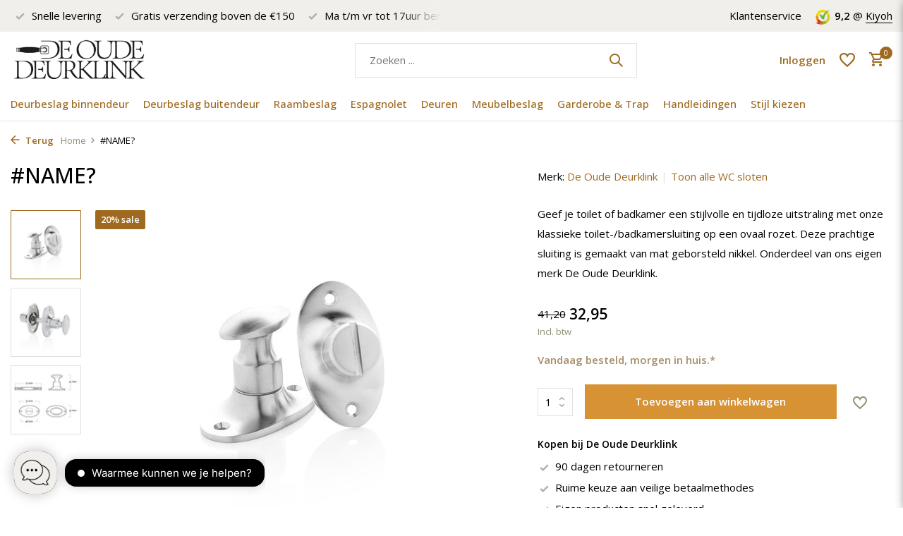

--- FILE ---
content_type: text/html;charset=utf-8
request_url: https://www.deoudedeurklink.nl/wc-slot-draaiknop-ovaal-rozet-mat-nikkel.html
body_size: 17577
content:
<!DOCTYPE html>
<html lang="nl">
  <head>
<!-- Start cookieyes banner --> <script id="cookieyes" type="text/javascript" src="https://cdn-cookieyes.com/client_data/42eeead10a5bde9911ceb3cd/script.js"></script> <!-- End cookieyes banner -->
		
  <!-- Google Consent Mode -->
    <script data-cookieconsent="ignore">
      window.dataLayer = window.dataLayer || [];
      function gtag() {
        dataLayer.push(arguments)
      }
      gtag("consent", "default", {
        ad_personalization: "denied",
        ad_storage: "denied",
        ad_user_data: "denied",
        analytics_storage: "denied",
        functionality_storage: "granted",
        personalization_storage: "denied",
        security_storage: "granted",
        wait_for_update: 2000
      });
    </script>
  <!-- End Google Consent Mode-->
    
        <meta charset="utf-8"/>
<!-- [START] 'blocks/head.rain' -->
<!--

  (c) 2008-2026 Lightspeed Netherlands B.V.
  http://www.lightspeedhq.com
  Generated: 20-01-2026 @ 18:51:32

-->
<link rel="canonical" href="https://www.deoudedeurklink.nl/wc-slot-draaiknop-ovaal-rozet-mat-nikkel.html"/>
<link rel="alternate" href="https://www.deoudedeurklink.nl/index.rss" type="application/rss+xml" title="Nieuwe producten"/>
<meta name="robots" content="noodp,noydir"/>
<meta name="google-site-verification" content="q4IAw4imC64ofvLGPHw3bTcAnRYSeojwAfF_bBqGK2c"/>
<meta property="og:url" content="https://www.deoudedeurklink.nl/wc-slot-draaiknop-ovaal-rozet-mat-nikkel.html?source=facebook"/>
<meta property="og:site_name" content="De Oude Deurklink"/>
<meta property="og:title" content="WC slot draaiknop ovaal mat | De Oude Deurklink"/>
<meta property="og:description" content="WC slot met draaiknop in mat nikkel. Jaren 30 design voor toilet of badkamer. ✓ Eigen productie ✓Snelle levering ✓ 90 dagen"/>
<meta property="og:image" content="https://cdn.webshopapp.com/shops/332319/files/387862870/de-oude-deurklink-name.jpg"/>
<script src="https://app.dmws.plus/shop-assets/332319/dmws-plus-loader.js?id=3988bc6680e3a770049cfa1e8b9dcae0"></script>
<script>
<!-- Google tag (gtag.js) -->
</script><script async src="https://www.googletagmanager.com/gtag/js?id=AW-877344326"></script>
<script>
    window.dataLayer = window.dataLayer || [];
    function gtag(){dataLayer.push(arguments);}
    gtag('js', new Date());

    gtag('config', 'AW-877344326', { 'allow_enhanced_conversions' : true });
</script>

</script>
<script>
(function(w,d,t,r,u){var f,n,i;w[u]=w[u]||[],f=function(){var o={ti:"26052970"};o.q=w[u],w[u]=new UET(o),w[u].push("pageLoad")},n=d.createElement(t),n.src=r,n.async=1,n.onload=n.onreadystatechange=function(){var s=this.readyState;s&&s!=="loaded"&&s!=="complete"||(f(),n.onload=n.onreadystatechange=null)},i=d.getElementsByTagName(t)[0],i.parentNode.insertBefore(n,i)})(window,document,"script","//bat.bing.com/bat.js","uetq");
<!-- End Bing code -->
</script>
<script>
(function(w,d,s,l,i){w[l]=w[l]||[];w[l].push({'gtm.start':
new Date().getTime(),event:'gtm.js'});var f=d.getElementsByTagName(s)[0],
j=d.createElement(s),dl=l!='dataLayer'?'&l='+l:'';j.async=true;j.src=
'https://www.googletagmanager.com/gtm.js?id='+i+dl;f.parentNode.insertBefore(j,f);
})(window,document,'script','dataLayer','GTM-NL6FFDX');
<!-- End Google Tag Manager -->
</script>
<!--[if lt IE 9]>
<script src="https://cdn.webshopapp.com/assets/html5shiv.js?2025-02-20"></script>
<![endif]-->
<!-- [END] 'blocks/head.rain' -->
    <title>WC slot draaiknop ovaal mat | De Oude Deurklink - De Oude Deurklink</title>
    <meta name="description" content="WC slot met draaiknop in mat nikkel. Jaren 30 design voor toilet of badkamer. ✓ Eigen productie ✓Snelle levering ✓ 90 dagen" />
    <meta name="keywords" content="De, Oude, Deurklink, #NAME?, Klassiek deurbeslag, jaren &#039;30 stijl, de oude deurklink" />
    <meta http-equiv="X-UA-Compatible" content="IE=edge">
    <meta name="viewport" content="width=device-width, initial-scale=1.0, maximum-scale=5.0, user-scalable=no">
    <meta name="apple-mobile-web-app-capable" content="yes">
    <meta name="apple-mobile-web-app-status-bar-style" content="black">

    <link rel="shortcut icon" href="https://cdn.webshopapp.com/shops/332319/themes/179836/v/1002054/assets/favicon.ico?20220609140945" type="image/x-icon" />
    <link rel="preconnect" href="https://fonts.gstatic.com" />
    <link rel="dns-prefetch" href="https://fonts.gstatic.com">
    <link rel="preconnect" href="https://fonts.googleapis.com">
		<link rel="dns-prefetch" href="https://fonts.googleapis.com">
		<link rel="preconnect" href="https://ajax.googleapis.com">
		<link rel="dns-prefetch" href="https://ajax.googleapis.com">
		<link rel="preconnect" href="https://cdn.webshopapp.com/">
		<link rel="dns-prefetch" href="https://cdn.webshopapp.com/">
    
                        <link rel="preload" href="https://fonts.googleapis.com/css2?family=Open+Sans:wght@300;400;600&family=Open+Sans:wght@500;600&display=swap" as="style" />
    <link rel="preload" href="https://cdn.webshopapp.com/shops/332319/themes/179836/assets/bootstrap-min.css?20260118131425" as="style" />
    <link rel="preload" href="https://cdn.webshopapp.com/shops/332319/themes/179836/assets/owl-carousel-min.css?20260118131425" as="style" />
    <link rel="preload" href="https://cdn.jsdelivr.net/npm/@fancyapps/ui/dist/fancybox.css" as="style" />
    <link rel="preload" href="https://cdn.webshopapp.com/assets/gui-2-0.css?2025-02-20" as="style" />
    <link rel="preload" href="https://cdn.webshopapp.com/assets/gui-responsive-2-0.css?2025-02-20" as="style" />
        	<link rel="preload" href="https://cdn.webshopapp.com/shops/332319/themes/179836/assets/icomoon-medium.ttf?20260118131425" as="font" crossorigin>
        <link rel="preload" href="https://cdn.webshopapp.com/shops/332319/themes/179836/assets/style.css?20260118131425" as="style" />
    <link rel="preload" href="https://cdn.webshopapp.com/shops/332319/themes/179836/assets/custom.css?20260118131425" as="style" />
    
    <script src="https://cdn.webshopapp.com/assets/jquery-1-9-1.js?2025-02-20"></script>
            <link rel="preload" href="https://cdn.webshopapp.com/shops/332319/themes/179836/assets/bootstrap-min.js?20260118131425" as="script">
    <link rel="preload" href="https://cdn.webshopapp.com/assets/gui.js?2025-02-20" as="script">
    <link rel="preload" href="https://cdn.webshopapp.com/assets/gui-responsive-2-0.js?2025-02-20" as="script">
    <link rel="preload" href="https://cdn.webshopapp.com/shops/332319/themes/179836/assets/scripts.js?20260118131425" as="script">
    <link rel="preload" href="https://cdn.webshopapp.com/shops/332319/themes/179836/assets/global.js?20260118131425" as="script">
    
    <meta property="og:title" content="WC slot draaiknop ovaal mat | De Oude Deurklink">
<meta property="og:type" content="website"> 
<meta property="og:site_name" content="De Oude Deurklink">
<meta property="og:url" content="https://www.deoudedeurklink.nl/">
<meta property="og:image" content="https://cdn.webshopapp.com/shops/332319/files/387862870/1000x1000x2/de-oude-deurklink-name.jpg">
<meta name="twitter:title" content="WC slot draaiknop ovaal mat | De Oude Deurklink">
<meta name="twitter:description" content="WC slot met draaiknop in mat nikkel. Jaren 30 design voor toilet of badkamer. ✓ Eigen productie ✓Snelle levering ✓ 90 dagen">
<meta name="twitter:site" content="De Oude Deurklink">
<meta name="twitter:card" content="https://cdn.webshopapp.com/shops/332319/themes/179836/v/2291989/assets/logo.png?20240513162729">
<meta name="twitter:image" content="https://cdn.webshopapp.com/shops/332319/themes/179836/assets/share-image.jpg?20260118131425">
<script type="application/ld+json">
  [
        {
      "@context": "https://schema.org/",
      "@type": "BreadcrumbList",
      "itemListElement":
      [
        {
          "@type": "ListItem",
          "position": 1,
          "item": {
            "@id": "https://www.deoudedeurklink.nl/",
            "name": "Home"
          }
        },
                {
          "@type": "ListItem",
          "position": 2,
          "item":	{
            "@id": "https://www.deoudedeurklink.nl/wc-slot-draaiknop-ovaal-rozet-mat-nikkel.html",
            "name": "#NAME?"
          }
        }              ]
    },
            {
      "@context": "https://schema.org/",
      "@type": "Product", 
      "name": "De Oude Deurklink #NAME?",
      "url": "https://www.deoudedeurklink.nl/wc-slot-draaiknop-ovaal-rozet-mat-nikkel.html",
      "productID": "128521620",
            "brand": {
        "@type": "Brand",
        "name": "De Oude Deurklink"
      },
            "description": "Geef je toilet of badkamer een stijlvolle en tijdloze uitstraling met onze klassieke toilet-/badkamersluiting op een ovaal rozet. Deze prachtige sluiting is gemaakt van mat geborsteld nikkel. Onderdeel van ons eigen merk De Oude Deurklink.",      "image": [
            "https://cdn.webshopapp.com/shops/332319/files/387862870/1500x1500x2/de-oude-deurklink-name.jpg",            "https://cdn.webshopapp.com/shops/332319/files/387862870/1500x1500x2/de-oude-deurklink-name.jpg",            "https://cdn.webshopapp.com/shops/332319/files/387862870/1500x1500x2/de-oude-deurklink-name.jpg"            ],
      "gtin13": "9501281446217",      "mpn": "9501281446217",      "sku": "WCSlotdraaiknopMatnikkel - Ovaal",      "offers": {
        "@type": "Offer",
        "price": "32.95",
        "url": "https://www.deoudedeurklink.nl/wc-slot-draaiknop-ovaal-rozet-mat-nikkel.html",
        "priceValidUntil": "2027-01-20",
        "priceCurrency": "EUR",
                "availability": "https://schema.org/InStock",
        "inventoryLevel": "77"
              }
          },
        {
      "@context": "https://schema.org/",
      "@type": "Organization",
      "url": "https://www.deoudedeurklink.nl/",
      "name": "De Oude Deurklink",
      "legalName": "De Oude Deurklink",
      "description": "WC slot met draaiknop in mat nikkel. Jaren 30 design voor toilet of badkamer. ✓ Eigen productie ✓Snelle levering ✓ 90 dagen",
      "logo": "https://cdn.webshopapp.com/shops/332319/themes/179836/v/2291989/assets/logo.png?20240513162729",
      "image": "https://cdn.webshopapp.com/shops/332319/themes/179836/assets/share-image.jpg?20260118131425",
      "contactPoint": {
        "@type": "ContactPoint",
        "contactType": "Customer service",
        "telephone": ""
      },
      "address": {
        "@type": "PostalAddress",
        "streetAddress": "",
        "addressLocality": "",
        "postalCode": "",
        "addressCountry": "NL"
      }
          },
    { 
      "@context": "https://schema.org/", 
      "@type": "WebSite", 
      "url": "https://www.deoudedeurklink.nl/", 
      "name": "De Oude Deurklink",
      "description": "WC slot met draaiknop in mat nikkel. Jaren 30 design voor toilet of badkamer. ✓ Eigen productie ✓Snelle levering ✓ 90 dagen",
      "author": [
        {
          "@type": "Organization",
          "url": "https://www.dmws.nl/",
          "name": "DMWS BV",
          "address": {
            "@type": "PostalAddress",
            "streetAddress": "Wilhelmina plein 25",
            "addressLocality": "Eindhoven",
            "addressRegion": "NB",
            "postalCode": "5611 HG",
            "addressCountry": "NL"
          }
        }
      ]
    }      ]
</script>    
    <link rel="stylesheet" href="https://fonts.googleapis.com/css2?family=Open+Sans:wght@300;400;600&family=Open+Sans:wght@500;600&display=swap" type="text/css">
    <link rel="stylesheet" href="https://cdn.webshopapp.com/shops/332319/themes/179836/assets/bootstrap-min.css?20260118131425" type="text/css">
    <link rel="stylesheet" href="https://cdn.webshopapp.com/shops/332319/themes/179836/assets/owl-carousel-min.css?20260118131425" type="text/css">
    <link rel="stylesheet" href="https://cdn.jsdelivr.net/npm/@fancyapps/ui/dist/fancybox.css" type="text/css">
    <link rel="stylesheet" href="https://cdn.webshopapp.com/assets/gui-2-0.css?2025-02-20" type="text/css">
    <link rel="stylesheet" href="https://cdn.webshopapp.com/assets/gui-responsive-2-0.css?2025-02-20" type="text/css">
    <link rel="stylesheet" href="https://cdn.webshopapp.com/shops/332319/themes/179836/assets/style.css?20260118131425" type="text/css">
    <link rel="stylesheet" href="https://cdn.webshopapp.com/shops/332319/themes/179836/assets/custom.css?20260118131425" type="text/css">
  </head>
  <body>
    <aside id="cart" class="sidebar d-flex cart palette-bg-white"><div class="heading d-none d-sm-block"><i class="icon-x close"></i><h3>Mijn winkelwagen</h3></div><div class="heading d-sm-none palette-bg-accent-light mobile"><i class="icon-x close"></i><h3>Mijn winkelwagen</h3></div><div class="filledCart d-none"><ul class="list-cart list-inline mb-0 scrollbar"></ul><div class="totals-wrap"><p data-cart="total">Totaal (<span class="length">0</span>) producten<span class="amount">0,00</span></p><p data-cart="shipping" class="shipping d-none">Verzendkosten<span class="positive"><b>Gratis</b></span></p><p data-cart="vat">BTW<span>0,00</span></p><p class="free-shipping">Shop nog voor <b class="amount">150,00</b> en je bestelling wordt <b class="positive">Gratis</b> verzonden!</p><p class="total" data-cart="grand-total"><b>Totaalbedrag</b><span class="grey">Incl. btw</span><span><b>0,00</b></span></p></div><div class="continue d-flex align-items-center"><a href="https://www.deoudedeurklink.nl/cart/" class="button solid cta">Ja, ik wil dit bestellen</a></div><div class="link"><a href="#">Niet goed? <b>90 dagen retourtermijn</b></a></div></div><p class="emptyCart align-items-center">U heeft geen artikelen in uw winkelwagen...</p><div class="bottom d-none d-sm-block"><div class="payments d-flex justify-content-center flex-wrap dmws-payments"></div></div></aside><aside id="sidereview" class="sidebar d-flex palette-bg-white"><div class="heading d-none d-sm-block"><i class="icon-x close"></i><h3>Schrijf je eigen review voor #NAME?</h3></div><div class="heading d-sm-none palette-bg-white"><i class="icon-x close"></i><h3>Schrijf je eigen review voor #NAME?</h3></div><form action="https://www.deoudedeurklink.nl/account/reviewPost/128521620/" method="post" id="form-review"><input type="hidden" name="key" value="41b45634fdde3b0afcf9db92cd35cb2b"><label for="review-form-score">How many stars do you give us?</label><div class="d-flex align-items-center stars-wrap"><div class="d-flex align-items-center stars"><i class="icon-star active" data-stars="1"></i><i class="icon-star active" data-stars="2"></i><i class="icon-star active" data-stars="3"></i><i class="icon-star active" data-stars="4"></i><i class="icon-star active" data-stars="5"></i></div><span data-message="1" style="display: none;">Only 1 star?</span><span data-message="2" style="display: none;">Yaay 2 stars.</span><span data-message="3" style="display: none;">3 stars, nice.</span><span data-message="4" style="display: none;">This is not bad.</span><span data-message="5">Fantastic, you give us 5 stars!</span></div><select id="review-form-score" name="score"><option value="1">1 Ster</option><option value="2">2 Ster(ren)</option><option value="3">3 Ster(ren)</option><option value="4">4 Ster(ren)</option><option value="5" selected="selected">5 Ster(ren)</option></select><div><label for="review-form-name">Naam *</label><input id="review-form-name" type="text" name="name" value="" required placeholder="Naam"></div><div><label for="review-form-review">Bericht *</label><textarea id="review-form-review" class="" name="review" required placeholder="Beoordelen"></textarea></div><button type="submit" class="button">Verstuur</button></form></aside><header id="variant-1" class="d-none d-md-block sticky"><div class="topbar palette-bg-light"><div class="container"><div class="row align-items-center justify-content-between"><div class="col-6 col-lg-5 col-xl-6"><div class="usp" data-total="3"><div class="list"><div class="item"><i class="icon-check"></i> Ma t/m vr tot 17uur bereikbaar</div><div class="item"><i class="icon-check"></i> Snelle levering</div><div class="item"><i class="icon-check"></i>  Gratis verzending boven de €150</div></div></div></div><div class="col-6 col-lg-7 col-xl-6 d-flex justify-content-end right"><div><a href="/service">Klantenservice</a></div><div class="review-widget"><img class="lazy" src="https://cdn.webshopapp.com/shops/332319/themes/179836/assets/lazy-preload.jpg?20260118131425" data-src="https://cdn.webshopapp.com/shops/332319/themes/179836/v/1080927/assets/review-widget.png?20220609140945" alt="Review Logo" height="22" width="22" /><b>9,2</b><span class="d-none d-lg-inline"> @ <a href="https://www.kiyoh.com/reviews/1046611/de_oude_deurklink?from=widget&amp;lang=nl" target="_blank">Kiyoh</a></span></div></div></div></div></div><div class="sticky"><div class="overlay palette-bg-black"></div><div class="mainbar palette-bg-white"><div class="container"><div class="row align-items-center justify-content-between"><div class="col-12 d-flex align-items-center justify-content-between"><a href="https://www.deoudedeurklink.nl/" title="Klassiek deurbeslag in jaren &#039;30 stijl | De Oude Deurklink" class="logo nf"><img src="https://cdn.webshopapp.com/shops/332319/themes/179836/v/2291989/assets/logo.png?20240513162729" alt="Klassiek deurbeslag in jaren &#039;30 stijl | De Oude Deurklink" width="295" height="65" /></a><form action="https://www.deoudedeurklink.nl/search/" method="get" role="search" class="formSearch search-form default"><input type="text" name="q" autocomplete="off" value="" aria-label="Zoeken" placeholder="Zoeken ..." /><i class="icon-x"></i><button type="submit" class="search-btn" title="Zoeken"><i class="icon-search"></i></button><div class="search-results palette-bg-white"><div class="heading">Zoekresultaten voor '<span></span>'</div><ul class="list-inline list-results"></ul><ul class="list-inline list-products"></ul><a href="#" class="all">Bekijk alle resultaten</a></div></form><div class="wrap-cart d-flex align-items-center"><div class="drop-down with-overlay account login"><div class="current"><a href="https://www.deoudedeurklink.nl/account/login/" aria-label="Mijn account" class="nf"><span class="d-lg-none"><i class="icon-account"></i></span><span class="d-none d-lg-block">Inloggen</span></a></div><div class="drop shadow d-none d-md-block"><ul class="list-inline mb-0"><li><i class="icon-check"></i> Wensenlijst opslaan</li><li><i class="icon-check"></i> Orderstatus bekijken</li><li><i class="icon-check"></i> Orders inzien en beheren</li></ul><div class="d-flex align-items-center justify-content-between"><a href="https://www.deoudedeurklink.nl/account/login/" class="button">Inloggen</a><span>Nieuw? <a href="https://www.deoudedeurklink.nl/account/register/">Account aanmaken</a></span></div></div></div><div class="drop-down with-overlay account wishlist"><div class="current"><a href="https://www.deoudedeurklink.nl/account/login/" aria-label="Verlanglijst" class="nf"><span class="fs0">Verlanglijst</span><i class="icon-wishlist"></i></a></div><div class="drop shadow d-none d-md-block"><h4>Geen producten op verlanglijst...</h4><p>Log in en voeg producten toe door op het <i class="icon-wishlist"></i> icoon te klikken.</p><div class="d-flex align-items-center justify-content-between"><a href="https://www.deoudedeurklink.nl/account/login/" class="button">Inloggen</a><span>Nieuw? <a href="https://www.deoudedeurklink.nl/account/register/">Account aanmaken</a></span></div></div></div><a href="https://www.deoudedeurklink.nl/cart/" class="pos-r cart nf"><i class="icon-cart"></i><span class="count">0</span></a></div></div></div></div></div><div class="menubar palette-bg-white shadow"><div class="container"><div class="row"><div class="col-12"><div class="menu d-none d-md-flex align-items-center default default mega "><ul class="list-inline mb-0"><li class="list-inline-item has-sub"><a href="https://www.deoudedeurklink.nl/deurbeslag-binnendeur/">Deurbeslag binnendeur</a><ul class="sub palette-bg-white"><li class="has-children"><a href="https://www.deoudedeurklink.nl/deurbeslag-binnendeur/deurklink/">Deurklink</a><ul class="subsub palette-bg-white"><li><a href="https://www.deoudedeurklink.nl/deurbeslag-binnendeur/deurklink/deurklink-op-rozet/">Deurklink op rozet</a></li><li><a href="https://www.deoudedeurklink.nl/deurbeslag-binnendeur/deurklink/deurklinken-met-schild/">Deurklinken met schild</a></li></ul></li><li class="has-children"><a href="https://www.deoudedeurklink.nl/deurbeslag-binnendeur/wc-sloten/">WC sloten</a><ul class="subsub palette-bg-white"><li><a href="https://www.deoudedeurklink.nl/deurbeslag-binnendeur/wc-sloten/vrij-bezet-slot/">vrij-bezet slot</a></li><li><a href="https://www.deoudedeurklink.nl/deurbeslag-binnendeur/wc-sloten/met-draaiknop/">Met draaiknop</a></li></ul></li><li class="has-children"><a href="https://www.deoudedeurklink.nl/deurbeslag-binnendeur/handgreep/">Handgreep</a><ul class="subsub palette-bg-white"><li><a href="https://www.deoudedeurklink.nl/deurbeslag-binnendeur/handgreep/deurgrepen/">Deurgrepen</a></li><li><a href="https://www.deoudedeurklink.nl/deurbeslag-binnendeur/handgreep/handgrepen-keuken/">Handgrepen keuken</a></li><li><a href="https://www.deoudedeurklink.nl/deurbeslag-binnendeur/handgreep/handgrepen-kast/">Handgrepen kast</a></li></ul></li><li class="has-children"><a href="https://www.deoudedeurklink.nl/deurbeslag-binnendeur/rozetten/">Rozetten</a><ul class="subsub palette-bg-white"><li><a href="https://www.deoudedeurklink.nl/deurbeslag-binnendeur/rozetten/sleutelrozet/">Sleutelrozet</a></li><li><a href="https://www.deoudedeurklink.nl/deurbeslag-binnendeur/rozetten/cilinderrozet/">Cilinderrozet</a></li><li><a href="https://www.deoudedeurklink.nl/deurbeslag-binnendeur/rozetten/blindrozet/">Blindrozet</a></li></ul></li><li class="has-children"><a href="https://www.deoudedeurklink.nl/deurbeslag-binnendeur/deurstopper/">Deurstopper</a><ul class="subsub palette-bg-white"><li><a href="https://www.deoudedeurklink.nl/deurbeslag-binnendeur/deurstopper/deurstopper-wand/">Deurstopper wand</a></li><li><a href="https://www.deoudedeurklink.nl/deurbeslag-binnendeur/deurstopper/deurstopper-vloer/">Deurstopper vloer</a></li></ul></li><li class="has-children"><a href="https://www.deoudedeurklink.nl/deurbeslag-binnendeur/deurdranger/">Deurdranger</a><ul class="subsub palette-bg-white"><li><a href="https://www.deoudedeurklink.nl/deurbeslag-binnendeur/deurdranger/deurdranger-zwart-rvs/">Deurdranger Zwart RVS</a></li><li><a href="https://www.deoudedeurklink.nl/deurbeslag-binnendeur/deurdranger/deurdranger-rvs/">Deurdranger RVS</a></li></ul></li><li class="has-children"><a href="https://www.deoudedeurklink.nl/deurbeslag-binnendeur/hang-en-sluitwerk/">Hang en sluitwerk</a><ul class="subsub palette-bg-white"><li><a href="https://www.deoudedeurklink.nl/deurbeslag-binnendeur/hang-en-sluitwerk/insteeksloten/">Insteeksloten</a></li><li><a href="https://www.deoudedeurklink.nl/deurbeslag-binnendeur/hang-en-sluitwerk/scharnieren/">Scharnieren</a></li><li><a href="https://www.deoudedeurklink.nl/deurbeslag-binnendeur/hang-en-sluitwerk/slotstiften/">Slotstiften</a></li></ul></li></ul></li><li class="list-inline-item has-sub"><a href="https://www.deoudedeurklink.nl/deurbeslag-buitendeur/">Deurbeslag buitendeur</a><ul class="sub palette-bg-white"><li class="has-children"><a href="https://www.deoudedeurklink.nl/deurbeslag-buitendeur/deurknoppen-deurklinken/">Deurknoppen &amp; deurklinken</a><ul class="subsub palette-bg-white"><li><a href="https://www.deoudedeurklink.nl/deurbeslag-buitendeur/deurknoppen-deurklinken/vaste-deurknop/">Vaste deurknop</a></li><li><a href="https://www.deoudedeurklink.nl/deurbeslag-buitendeur/deurknoppen-deurklinken/deurklinken-buiten/">Deurklinken buiten</a></li><li><a href="https://www.deoudedeurklink.nl/deurbeslag-buitendeur/deurknoppen-deurklinken/draaibare-deurknop/">Draaibare deurknop</a></li><li><a href="https://www.deoudedeurklink.nl/deurbeslag-buitendeur/deurknoppen-deurklinken/veiligheidsbeslag-skg/">Veiligheidsbeslag SKG</a></li><li><a href="https://www.deoudedeurklink.nl/deurbeslag-buitendeur/deurknoppen-deurklinken/veiligheidsrozetten/">Veiligheidsrozetten</a></li></ul></li><li class="has-children"><a href="https://www.deoudedeurklink.nl/deurbeslag-buitendeur/deurvastzetters/">Deurvastzetters</a><ul class="subsub palette-bg-white"><li><a href="https://www.deoudedeurklink.nl/deurbeslag-buitendeur/deurvastzetters/deurvastzetter-zwart/">Deurvastzetter Zwart</a></li><li><a href="https://www.deoudedeurklink.nl/deurbeslag-buitendeur/deurvastzetters/deurvastzetter-zilver-grijs/">Deurvastzetter Zilver grijs</a></li></ul></li><li class="has-children"><a href="https://www.deoudedeurklink.nl/deurbeslag-buitendeur/brievenbussen/">Brievenbussen</a><ul class="subsub palette-bg-white"><li><a href="https://www.deoudedeurklink.nl/deurbeslag-buitendeur/brievenbussen/homebox/">Homebox</a></li><li><a href="https://www.deoudedeurklink.nl/deurbeslag-buitendeur/brievenbussen/brievenbussen/">Brievenbussen</a></li><li><a href="https://www.deoudedeurklink.nl/deurbeslag-buitendeur/brievenbussen/vrijstaand/">Vrijstaand</a></li></ul></li><li class="has-children"><a href="https://www.deoudedeurklink.nl/deurbeslag-buitendeur/deurbellen/">Deurbellen</a><ul class="subsub palette-bg-white"><li><a href="https://www.deoudedeurklink.nl/deurbeslag-buitendeur/deurbellen/klassieke-trekbel/">Klassieke trekbel</a></li><li><a href="https://www.deoudedeurklink.nl/deurbeslag-buitendeur/deurbellen/drukbellen/">Drukbellen</a></li></ul></li><li class="has-children"><a href="https://www.deoudedeurklink.nl/deurbeslag-buitendeur/huisnummer/">Huisnummer</a><ul class="subsub palette-bg-white"><li><a href="https://www.deoudedeurklink.nl/deurbeslag-buitendeur/huisnummer/zwart/">Zwart</a></li><li><a href="https://www.deoudedeurklink.nl/deurbeslag-buitendeur/huisnummer/geborsteld-rvs/">Geborsteld RVS</a></li><li><a href="https://www.deoudedeurklink.nl/deurbeslag-buitendeur/huisnummer/messing-getrommeld/">Messing getrommeld</a></li><li><a href="https://www.deoudedeurklink.nl/deurbeslag-buitendeur/huisnummer/messing-gelakt/">Messing gelakt</a></li></ul></li><li class="has-children"><a href="https://www.deoudedeurklink.nl/deurbeslag-buitendeur/deurspionnen/">Deurspionnen</a><ul class="subsub palette-bg-white"><li><a href="https://www.deoudedeurklink.nl/deurbeslag-buitendeur/deurspionnen/deurspion-big-eye/">Deurspion Big Eye</a></li></ul></li><li class="has-children"><a href="https://www.deoudedeurklink.nl/deurbeslag-buitendeur/skg-hang-en-sluitwerk/">SKG Hang en sluitwerk</a><ul class="subsub palette-bg-white"><li><a href="https://www.deoudedeurklink.nl/deurbeslag-buitendeur/skg-hang-en-sluitwerk/skg-veiligheidsslot/">SKG Veiligheidsslot</a></li><li><a href="https://www.deoudedeurklink.nl/deurbeslag-buitendeur/skg-hang-en-sluitwerk/skg-scharnieren/">SKG Scharnieren</a></li></ul></li></ul></li><li class="list-inline-item has-sub"><a href="https://www.deoudedeurklink.nl/raambeslag/">Raambeslag</a><ul class="sub palette-bg-white"><li class="has-children"><a href="https://www.deoudedeurklink.nl/raambeslag/raamsluitingen/">Raamsluitingen</a><ul class="subsub palette-bg-white"><li><a href="https://www.deoudedeurklink.nl/raambeslag/raamsluitingen/standaard/">Standaard </a></li><li><a href="https://www.deoudedeurklink.nl/raambeslag/raamsluitingen/draai-kiep/">Draai-kiep</a></li><li><a href="https://www.deoudedeurklink.nl/raambeslag/raamsluitingen/ventilatie-stand/">Ventilatie stand</a></li><li><a href="https://www.deoudedeurklink.nl/raambeslag/raamsluitingen/afsluitbaar-met-slot/">Afsluitbaar met slot</a></li></ul></li><li class="has-children"><a href="https://www.deoudedeurklink.nl/raambeslag/raamuitzetters/">Raamuitzetters</a><ul class="subsub palette-bg-white"><li><a href="https://www.deoudedeurklink.nl/raambeslag/raamuitzetters/voor-draairamen/">Voor draairamen</a></li><li><a href="https://www.deoudedeurklink.nl/raambeslag/raamuitzetters/voor-kantelraam/">Voor kantelraam</a></li></ul></li><li class=""><a href="https://www.deoudedeurklink.nl/raambeslag/raamespagnoletten/">Raamespagnoletten</a></li></ul></li><li class="list-inline-item has-sub"><a href="https://www.deoudedeurklink.nl/espagnolet/">Espagnolet</a><ul class="sub palette-bg-white"><li class="has-children"><a href="https://www.deoudedeurklink.nl/espagnolet/deur-espagnolet/">Deur Espagnolet</a><ul class="subsub palette-bg-white"><li><a href="https://www.deoudedeurklink.nl/espagnolet/deur-espagnolet/pomp-espagnolet/">Pomp espagnolet</a></li><li><a href="https://www.deoudedeurklink.nl/espagnolet/deur-espagnolet/kruk-espagnolet/">Kruk espagnolet</a></li></ul></li><li class=""><a href="https://www.deoudedeurklink.nl/espagnolet/raam-espagnolet/">Raam Espagnolet</a></li><li class="has-children"><a href="https://www.deoudedeurklink.nl/espagnolet/espagnolet-sloten/">Espagnolet sloten</a><ul class="subsub palette-bg-white"><li><a href="https://www.deoudedeurklink.nl/espagnolet/espagnolet-sloten/stangen-sloten/">Stangen sloten</a></li><li><a href="https://www.deoudedeurklink.nl/espagnolet/espagnolet-sloten/oplegslot/">Oplegslot</a></li></ul></li></ul></li><li class="list-inline-item has-sub"><a href="https://www.deoudedeurklink.nl/deuren/">Deuren</a><ul class="sub palette-bg-white"><li class="has-children"><a href="https://www.deoudedeurklink.nl/deuren/schuifdeuren/">Schuifdeuren</a><ul class="subsub palette-bg-white"><li><a href="https://www.deoudedeurklink.nl/deuren/schuifdeuren/schuifdeurbeslag/">Schuifdeurbeslag</a></li><li><a href="https://www.deoudedeurklink.nl/deuren/schuifdeuren/schuifdeursystemen/">Schuifdeursystemen</a></li></ul></li><li class="has-children"><a href="https://www.deoudedeurklink.nl/deuren/stalen-deuren/">Stalen deuren</a><ul class="subsub palette-bg-white"><li><a href="https://www.deoudedeurklink.nl/deuren/stalen-deuren/stalen-scharnierdeur/">Stalen scharnierdeur</a></li><li><a href="https://www.deoudedeurklink.nl/deuren/stalen-deuren/stalen-schuifdeuren/">Stalen schuifdeuren</a></li></ul></li></ul></li><li class="list-inline-item has-sub"><a href="https://www.deoudedeurklink.nl/meubelbeslag/">Meubelbeslag</a><ul class="sub palette-bg-white"><li class=""><a href="https://www.deoudedeurklink.nl/meubelbeslag/handgrepen/">Handgrepen</a></li><li class=""><a href="https://www.deoudedeurklink.nl/meubelbeslag/meubelknoppen/">Meubelknoppen</a></li><li class=""><a href="https://www.deoudedeurklink.nl/meubelbeslag/meubelgrepen/">Meubelgrepen</a></li></ul></li><li class="list-inline-item has-sub"><a href="https://www.deoudedeurklink.nl/garderobe-trap/">Garderobe &amp; Trap</a><ul class="sub palette-bg-white"><li class="has-children"><a href="https://www.deoudedeurklink.nl/garderobe-trap/kapstok/">Kapstok</a><ul class="subsub palette-bg-white"><li><a href="https://www.deoudedeurklink.nl/garderobe-trap/kapstok/jashaken/">Jashaken</a></li><li><a href="https://www.deoudedeurklink.nl/garderobe-trap/kapstok/kapstok/">Kapstok</a></li></ul></li><li class=""><a href="https://www.deoudedeurklink.nl/garderobe-trap/leuninghouders/">Leuninghouders</a></li></ul></li><li class="list-inline-item has-sub"><a href="https://www.deoudedeurklink.nl/handleidingen/">Handleidingen</a><ul class="sub palette-bg-white"><li class="has-children"><a href="https://www.deoudedeurklink.nl/handleidingen/deurklinken/">Deurklinken</a><ul class="subsub palette-bg-white"><li><a href="https://www.deoudedeurklink.nl/handleidingen/deurklinken/deurklink-klassiek-deco-niet-geveerd-monteren/">Deurklink klassiek/deco niet geveerd monteren</a></li><li><a href="https://www.deoudedeurklink.nl/handleidingen/deurklinken/deurklink-klassiek-geveerd/">Deurklink klassiek geveerd</a></li><li><a href="https://www.deoudedeurklink.nl/handleidingen/deurklinken/deurklink-klassiek-op-schild/">Deurklink klassiek op schild</a></li></ul></li><li class=""><a href="https://www.deoudedeurklink.nl/handleidingen/espagnoletten-monteren/">Espagnoletten monteren</a></li><li class="has-children"><a href="https://www.deoudedeurklink.nl/handleidingen/raambeslag/">Raambeslag</a><ul class="subsub palette-bg-white"><li><a href="https://www.deoudedeurklink.nl/handleidingen/raambeslag/raamsluiting-met-sluithaakje-plaatje-monteren/">Raamsluiting met sluithaakje/plaatje monteren</a></li><li><a href="https://www.deoudedeurklink.nl/handleidingen/raambeslag/raamuitzetter-monteren/">Raamuitzetter monteren</a></li><li><a href="https://www.deoudedeurklink.nl/handleidingen/raambeslag/bovenraamuitzetter/">Bovenraamuitzetter</a></li><li><a href="https://www.deoudedeurklink.nl/handleidingen/raambeslag/draai-kiep-raamsluiting-monteren/">Draai-kiep raamsluiting monteren</a></li></ul></li><li class="has-children"><a href="https://www.deoudedeurklink.nl/handleidingen/diversen/">Diversen</a><ul class="subsub palette-bg-white"><li><a href="https://www.deoudedeurklink.nl/handleidingen/diversen/handgreep-monteren/">Handgreep monteren</a></li><li><a href="https://www.deoudedeurklink.nl/handleidingen/diversen/slotstiften-in-verschillende-maten/">Slotstiften in verschillende maten</a></li><li><a href="https://www.deoudedeurklink.nl/handleidingen/diversen/kapstokhaak/">Kapstokhaak</a></li><li><a href="https://www.deoudedeurklink.nl/handleidingen/diversen/insteekslot-vervangen/">Insteekslot vervangen</a></li><li><a href="https://www.deoudedeurklink.nl/handleidingen/diversen/deurstopper-monteren/">Deurstopper monteren</a></li><li><a href="https://www.deoudedeurklink.nl/handleidingen/diversen/slotstift-inkorten/">Slotstift inkorten</a></li></ul></li><li class="has-children"><a href="https://www.deoudedeurklink.nl/handleidingen/buitendeuren/">Buitendeuren</a><ul class="subsub palette-bg-white"><li><a href="https://www.deoudedeurklink.nl/handleidingen/buitendeuren/montage-trekbel/">Montage trekbel</a></li><li><a href="https://www.deoudedeurklink.nl/handleidingen/buitendeuren/homebox-brievenbus/">Homebox brievenbus</a></li><li><a href="https://www.deoudedeurklink.nl/handleidingen/buitendeuren/deurknop-monteren/">Deurknop monteren</a></li><li><a href="https://www.deoudedeurklink.nl/handleidingen/buitendeuren/deurbel-monteren/">Deurbel monteren</a></li><li><a href="https://www.deoudedeurklink.nl/handleidingen/buitendeuren/klassiek-buitendeurbeslag-op-schild/">Klassiek buitendeurbeslag op schild</a></li></ul></li><li class="has-children"><a href="https://www.deoudedeurklink.nl/handleidingen/wc-sloten/">WC sloten</a><ul class="subsub palette-bg-white"><li><a href="https://www.deoudedeurklink.nl/handleidingen/wc-sloten/wc-slot-met-draaiknop-monteren/">WC slot met draaiknop monteren</a></li><li><a href="https://www.deoudedeurklink.nl/handleidingen/wc-sloten/wc-slot-met-hendelbediening-vrij-en-bezet/">WC slot met hendelbediening, vrij en bezet</a></li></ul></li><li class="has-children"><a href="https://www.deoudedeurklink.nl/handleidingen/deuren/">Deuren</a><ul class="subsub palette-bg-white"><li><a href="https://www.deoudedeurklink.nl/handleidingen/deuren/modern-onzichtbaar-schuifdeursysteem/">Modern Onzichtbaar schuifdeursysteem</a></li><li><a href="https://www.deoudedeurklink.nl/handleidingen/deuren/slimline-stalen-scharnierdeur/">Slimline stalen scharnierdeur</a></li><li><a href="https://www.deoudedeurklink.nl/handleidingen/deuren/stalen-scharnierdeur/"> Stalen scharnierdeur</a></li><li><a href="https://www.deoudedeurklink.nl/handleidingen/deuren/schuifdeur/">Schuifdeur</a></li><li><a href="https://www.deoudedeurklink.nl/handleidingen/deuren/modern-schuifdeursysteem/">Modern schuifdeursysteem</a></li></ul></li></ul></li><li class="list-inline-item has-sub"><a href="https://www.deoudedeurklink.nl/stijl-kiezen/">Stijl kiezen</a><ul class="sub palette-bg-white"><li class=""><a href="https://www.deoudedeurklink.nl/stijl-kiezen/mat-zwart/">Mat zwart</a></li><li class=""><a href="https://www.deoudedeurklink.nl/stijl-kiezen/mat-nikkel/">Mat nikkel</a></li><li class=""><a href="https://www.deoudedeurklink.nl/stijl-kiezen/glanzend-nikkel/">Glanzend nikkel</a></li><li class=""><a href="https://www.deoudedeurklink.nl/stijl-kiezen/messing-getrommeld/">Messing getrommeld</a></li><li class=""><a href="https://www.deoudedeurklink.nl/stijl-kiezen/messing-gelakt/">Messing gelakt</a></li></ul></li></ul></div></div></div></div></div></div><div class="spacetop"></div></header><header id="mobile-variant-1" class="d-md-none mobile-header sticky"><div class="overlay palette-bg-black"></div><div class="top shadow palette-bg-white"><div class="container"><div class="row"><div class="col-12 d-flex align-items-center justify-content-between"><div class="d-flex align-items-center"><div class="d-md-none mobile-menu"><i class="icon-menu"></i><div class="menu-wrapper"><div class="d-flex align-items-center justify-content-between heading palette-bg-accent-light"><span>Menu</span><i class="icon-x"></i></div><ul class="list-inline mb-0 palette-bg-white"><li class="categories images"><a href="https://www.deoudedeurklink.nl/catalog/" data-title="categorieën">Categorieën</a><div class="back">Terug naar <span></span></div><ul><li class="has-sub img"><a href="https://www.deoudedeurklink.nl/deurbeslag-binnendeur/" class="nf" data-title="deurbeslag binnendeur"><img src="https://cdn.webshopapp.com/shops/332319/files/387852733/30x40x3/image.jpg" alt="Deurbeslag binnendeur" height="40" width="30" />Deurbeslag binnendeur<i class="icon-chevron-down"></i></a><ul class="sub"><li class="has-children"><a href="https://www.deoudedeurklink.nl/deurbeslag-binnendeur/deurklink/" data-title="deurklink">Deurklink<i class="icon-chevron-down"></i></a><ul class="sub"><li><a href="https://www.deoudedeurklink.nl/deurbeslag-binnendeur/deurklink/deurklink-op-rozet/" data-title="deurklink op rozet">Deurklink op rozet</a></li><li><a href="https://www.deoudedeurklink.nl/deurbeslag-binnendeur/deurklink/deurklinken-met-schild/" data-title="deurklinken met schild">Deurklinken met schild</a></li></ul></li><li class="has-children"><a href="https://www.deoudedeurklink.nl/deurbeslag-binnendeur/wc-sloten/" data-title="wc sloten">WC sloten<i class="icon-chevron-down"></i></a><ul class="sub"><li><a href="https://www.deoudedeurklink.nl/deurbeslag-binnendeur/wc-sloten/vrij-bezet-slot/" data-title="vrij-bezet slot">vrij-bezet slot</a></li><li><a href="https://www.deoudedeurklink.nl/deurbeslag-binnendeur/wc-sloten/met-draaiknop/" data-title="met draaiknop">Met draaiknop</a></li></ul></li><li class="has-children"><a href="https://www.deoudedeurklink.nl/deurbeslag-binnendeur/handgreep/" data-title="handgreep">Handgreep<i class="icon-chevron-down"></i></a><ul class="sub"><li><a href="https://www.deoudedeurklink.nl/deurbeslag-binnendeur/handgreep/deurgrepen/" data-title="deurgrepen">Deurgrepen</a></li><li><a href="https://www.deoudedeurklink.nl/deurbeslag-binnendeur/handgreep/handgrepen-keuken/" data-title="handgrepen keuken">Handgrepen keuken</a></li><li><a href="https://www.deoudedeurklink.nl/deurbeslag-binnendeur/handgreep/handgrepen-kast/" data-title="handgrepen kast">Handgrepen kast</a></li></ul></li><li class="has-children"><a href="https://www.deoudedeurklink.nl/deurbeslag-binnendeur/rozetten/" data-title="rozetten">Rozetten<i class="icon-chevron-down"></i></a><ul class="sub"><li><a href="https://www.deoudedeurklink.nl/deurbeslag-binnendeur/rozetten/sleutelrozet/" data-title="sleutelrozet">Sleutelrozet</a></li><li><a href="https://www.deoudedeurklink.nl/deurbeslag-binnendeur/rozetten/cilinderrozet/" data-title="cilinderrozet">Cilinderrozet</a></li><li><a href="https://www.deoudedeurklink.nl/deurbeslag-binnendeur/rozetten/blindrozet/" data-title="blindrozet">Blindrozet</a></li></ul></li><li class="has-children"><a href="https://www.deoudedeurklink.nl/deurbeslag-binnendeur/deurstopper/" data-title="deurstopper">Deurstopper<i class="icon-chevron-down"></i></a><ul class="sub"><li><a href="https://www.deoudedeurklink.nl/deurbeslag-binnendeur/deurstopper/deurstopper-wand/" data-title="deurstopper wand">Deurstopper wand</a></li><li><a href="https://www.deoudedeurklink.nl/deurbeslag-binnendeur/deurstopper/deurstopper-vloer/" data-title="deurstopper vloer">Deurstopper vloer</a></li></ul></li><li class="has-children"><a href="https://www.deoudedeurklink.nl/deurbeslag-binnendeur/deurdranger/" data-title="deurdranger">Deurdranger<i class="icon-chevron-down"></i></a><ul class="sub"><li><a href="https://www.deoudedeurklink.nl/deurbeslag-binnendeur/deurdranger/deurdranger-zwart-rvs/" data-title="deurdranger zwart rvs">Deurdranger Zwart RVS</a></li><li><a href="https://www.deoudedeurklink.nl/deurbeslag-binnendeur/deurdranger/deurdranger-rvs/" data-title="deurdranger rvs">Deurdranger RVS</a></li></ul></li><li class="has-children"><a href="https://www.deoudedeurklink.nl/deurbeslag-binnendeur/hang-en-sluitwerk/" data-title="hang en sluitwerk">Hang en sluitwerk<i class="icon-chevron-down"></i></a><ul class="sub"><li><a href="https://www.deoudedeurklink.nl/deurbeslag-binnendeur/hang-en-sluitwerk/insteeksloten/" data-title="insteeksloten">Insteeksloten</a></li><li><a href="https://www.deoudedeurklink.nl/deurbeslag-binnendeur/hang-en-sluitwerk/scharnieren/" data-title="scharnieren">Scharnieren</a></li><li><a href="https://www.deoudedeurklink.nl/deurbeslag-binnendeur/hang-en-sluitwerk/slotstiften/" data-title="slotstiften">Slotstiften</a></li></ul></li></ul></li><li class="has-sub img"><a href="https://www.deoudedeurklink.nl/deurbeslag-buitendeur/" class="nf" data-title="deurbeslag buitendeur"><img src="https://cdn.webshopapp.com/shops/332319/files/483396956/30x40x3/image.jpg" alt="Deurbeslag buitendeur" height="40" width="30" />Deurbeslag buitendeur<i class="icon-chevron-down"></i></a><ul class="sub"><li class="has-children"><a href="https://www.deoudedeurklink.nl/deurbeslag-buitendeur/deurknoppen-deurklinken/" data-title="deurknoppen &amp; deurklinken">Deurknoppen &amp; deurklinken<i class="icon-chevron-down"></i></a><ul class="sub"><li><a href="https://www.deoudedeurklink.nl/deurbeslag-buitendeur/deurknoppen-deurklinken/vaste-deurknop/" data-title="vaste deurknop">Vaste deurknop</a></li><li><a href="https://www.deoudedeurklink.nl/deurbeslag-buitendeur/deurknoppen-deurklinken/deurklinken-buiten/" data-title="deurklinken buiten">Deurklinken buiten</a></li><li><a href="https://www.deoudedeurklink.nl/deurbeslag-buitendeur/deurknoppen-deurklinken/draaibare-deurknop/" data-title="draaibare deurknop">Draaibare deurknop</a></li><li><a href="https://www.deoudedeurklink.nl/deurbeslag-buitendeur/deurknoppen-deurklinken/veiligheidsbeslag-skg/" data-title="veiligheidsbeslag skg">Veiligheidsbeslag SKG</a></li><li><a href="https://www.deoudedeurklink.nl/deurbeslag-buitendeur/deurknoppen-deurklinken/veiligheidsrozetten/" data-title="veiligheidsrozetten">Veiligheidsrozetten</a></li></ul></li><li class="has-children"><a href="https://www.deoudedeurklink.nl/deurbeslag-buitendeur/deurvastzetters/" data-title="deurvastzetters">Deurvastzetters<i class="icon-chevron-down"></i></a><ul class="sub"><li><a href="https://www.deoudedeurklink.nl/deurbeslag-buitendeur/deurvastzetters/deurvastzetter-zwart/" data-title="deurvastzetter zwart">Deurvastzetter Zwart</a></li><li><a href="https://www.deoudedeurklink.nl/deurbeslag-buitendeur/deurvastzetters/deurvastzetter-zilver-grijs/" data-title="deurvastzetter zilver grijs">Deurvastzetter Zilver grijs</a></li></ul></li><li class="has-children"><a href="https://www.deoudedeurklink.nl/deurbeslag-buitendeur/brievenbussen/" data-title="brievenbussen">Brievenbussen<i class="icon-chevron-down"></i></a><ul class="sub"><li><a href="https://www.deoudedeurklink.nl/deurbeslag-buitendeur/brievenbussen/homebox/" data-title="homebox">Homebox</a></li><li><a href="https://www.deoudedeurklink.nl/deurbeslag-buitendeur/brievenbussen/brievenbussen/" data-title="brievenbussen">Brievenbussen</a></li><li><a href="https://www.deoudedeurklink.nl/deurbeslag-buitendeur/brievenbussen/vrijstaand/" data-title="vrijstaand">Vrijstaand</a></li></ul></li><li class="has-children"><a href="https://www.deoudedeurklink.nl/deurbeslag-buitendeur/deurbellen/" data-title="deurbellen">Deurbellen<i class="icon-chevron-down"></i></a><ul class="sub"><li><a href="https://www.deoudedeurklink.nl/deurbeslag-buitendeur/deurbellen/klassieke-trekbel/" data-title="klassieke trekbel">Klassieke trekbel</a></li><li><a href="https://www.deoudedeurklink.nl/deurbeslag-buitendeur/deurbellen/drukbellen/" data-title="drukbellen">Drukbellen</a></li></ul></li><li class="has-children"><a href="https://www.deoudedeurklink.nl/deurbeslag-buitendeur/huisnummer/" data-title="huisnummer">Huisnummer<i class="icon-chevron-down"></i></a><ul class="sub"><li><a href="https://www.deoudedeurklink.nl/deurbeslag-buitendeur/huisnummer/zwart/" data-title="zwart">Zwart</a></li><li><a href="https://www.deoudedeurklink.nl/deurbeslag-buitendeur/huisnummer/geborsteld-rvs/" data-title="geborsteld rvs">Geborsteld RVS</a></li><li><a href="https://www.deoudedeurklink.nl/deurbeslag-buitendeur/huisnummer/messing-getrommeld/" data-title="messing getrommeld">Messing getrommeld</a></li><li><a href="https://www.deoudedeurklink.nl/deurbeslag-buitendeur/huisnummer/messing-gelakt/" data-title="messing gelakt">Messing gelakt</a></li></ul></li><li class="has-children"><a href="https://www.deoudedeurklink.nl/deurbeslag-buitendeur/deurspionnen/" data-title="deurspionnen">Deurspionnen<i class="icon-chevron-down"></i></a><ul class="sub"><li><a href="https://www.deoudedeurklink.nl/deurbeslag-buitendeur/deurspionnen/deurspion-big-eye/" data-title="deurspion big eye">Deurspion Big Eye</a></li></ul></li><li class="has-children"><a href="https://www.deoudedeurklink.nl/deurbeslag-buitendeur/skg-hang-en-sluitwerk/" data-title="skg hang en sluitwerk">SKG Hang en sluitwerk<i class="icon-chevron-down"></i></a><ul class="sub"><li><a href="https://www.deoudedeurklink.nl/deurbeslag-buitendeur/skg-hang-en-sluitwerk/skg-veiligheidsslot/" data-title="skg veiligheidsslot">SKG Veiligheidsslot</a></li><li><a href="https://www.deoudedeurklink.nl/deurbeslag-buitendeur/skg-hang-en-sluitwerk/skg-scharnieren/" data-title="skg scharnieren">SKG Scharnieren</a></li></ul></li></ul></li><li class="has-sub img"><a href="https://www.deoudedeurklink.nl/raambeslag/" class="nf" data-title="raambeslag"><img src="https://cdn.webshopapp.com/shops/332319/files/387853151/30x40x3/image.jpg" alt="Raambeslag" height="40" width="30" />Raambeslag<i class="icon-chevron-down"></i></a><ul class="sub"><li class="has-children"><a href="https://www.deoudedeurklink.nl/raambeslag/raamsluitingen/" data-title="raamsluitingen">Raamsluitingen<i class="icon-chevron-down"></i></a><ul class="sub"><li><a href="https://www.deoudedeurklink.nl/raambeslag/raamsluitingen/standaard/" data-title="standaard ">Standaard </a></li><li><a href="https://www.deoudedeurklink.nl/raambeslag/raamsluitingen/draai-kiep/" data-title="draai-kiep">Draai-kiep</a></li><li><a href="https://www.deoudedeurklink.nl/raambeslag/raamsluitingen/ventilatie-stand/" data-title="ventilatie stand">Ventilatie stand</a></li><li><a href="https://www.deoudedeurklink.nl/raambeslag/raamsluitingen/afsluitbaar-met-slot/" data-title="afsluitbaar met slot">Afsluitbaar met slot</a></li></ul></li><li class="has-children"><a href="https://www.deoudedeurklink.nl/raambeslag/raamuitzetters/" data-title="raamuitzetters">Raamuitzetters<i class="icon-chevron-down"></i></a><ul class="sub"><li><a href="https://www.deoudedeurklink.nl/raambeslag/raamuitzetters/voor-draairamen/" data-title="voor draairamen">Voor draairamen</a></li><li><a href="https://www.deoudedeurklink.nl/raambeslag/raamuitzetters/voor-kantelraam/" data-title="voor kantelraam">Voor kantelraam</a></li></ul></li><li class=""><a href="https://www.deoudedeurklink.nl/raambeslag/raamespagnoletten/" data-title="raamespagnoletten">Raamespagnoletten</a></li></ul></li><li class="has-sub img"><a href="https://www.deoudedeurklink.nl/espagnolet/" class="nf" data-title="espagnolet"><img src="https://cdn.webshopapp.com/shops/332319/files/405744525/30x40x3/image.jpg" alt="Espagnolet" height="40" width="30" />Espagnolet<i class="icon-chevron-down"></i></a><ul class="sub"><li class="has-children"><a href="https://www.deoudedeurklink.nl/espagnolet/deur-espagnolet/" data-title="deur espagnolet">Deur Espagnolet<i class="icon-chevron-down"></i></a><ul class="sub"><li><a href="https://www.deoudedeurklink.nl/espagnolet/deur-espagnolet/pomp-espagnolet/" data-title="pomp espagnolet">Pomp espagnolet</a></li><li><a href="https://www.deoudedeurklink.nl/espagnolet/deur-espagnolet/kruk-espagnolet/" data-title="kruk espagnolet">Kruk espagnolet</a></li></ul></li><li class=""><a href="https://www.deoudedeurklink.nl/espagnolet/raam-espagnolet/" data-title="raam espagnolet">Raam Espagnolet</a></li><li class="has-children"><a href="https://www.deoudedeurklink.nl/espagnolet/espagnolet-sloten/" data-title="espagnolet sloten">Espagnolet sloten<i class="icon-chevron-down"></i></a><ul class="sub"><li><a href="https://www.deoudedeurklink.nl/espagnolet/espagnolet-sloten/stangen-sloten/" data-title="stangen sloten">Stangen sloten</a></li><li><a href="https://www.deoudedeurklink.nl/espagnolet/espagnolet-sloten/oplegslot/" data-title="oplegslot">Oplegslot</a></li></ul></li></ul></li><li class="has-sub img"><a href="https://www.deoudedeurklink.nl/deuren/" class="nf" data-title="deuren"><img src="https://cdn.webshopapp.com/shops/332319/files/438331743/30x40x3/image.jpg" alt="Deuren" height="40" width="30" />Deuren<i class="icon-chevron-down"></i></a><ul class="sub"><li class="has-children"><a href="https://www.deoudedeurklink.nl/deuren/schuifdeuren/" data-title="schuifdeuren">Schuifdeuren<i class="icon-chevron-down"></i></a><ul class="sub"><li><a href="https://www.deoudedeurklink.nl/deuren/schuifdeuren/schuifdeurbeslag/" data-title="schuifdeurbeslag">Schuifdeurbeslag</a></li><li><a href="https://www.deoudedeurklink.nl/deuren/schuifdeuren/schuifdeursystemen/" data-title="schuifdeursystemen">Schuifdeursystemen</a></li></ul></li><li class="has-children"><a href="https://www.deoudedeurklink.nl/deuren/stalen-deuren/" data-title="stalen deuren">Stalen deuren<i class="icon-chevron-down"></i></a><ul class="sub"><li><a href="https://www.deoudedeurklink.nl/deuren/stalen-deuren/stalen-scharnierdeur/" data-title="stalen scharnierdeur">Stalen scharnierdeur</a></li><li><a href="https://www.deoudedeurklink.nl/deuren/stalen-deuren/stalen-schuifdeuren/" data-title="stalen schuifdeuren">Stalen schuifdeuren</a></li></ul></li></ul></li><li class="has-sub img"><a href="https://www.deoudedeurklink.nl/meubelbeslag/" class="nf" data-title="meubelbeslag"><img src="https://cdn.webshopapp.com/shops/332319/files/387853129/30x40x3/image.jpg" alt="Meubelbeslag" height="40" width="30" />Meubelbeslag<i class="icon-chevron-down"></i></a><ul class="sub"><li class=""><a href="https://www.deoudedeurklink.nl/meubelbeslag/handgrepen/" data-title="handgrepen">Handgrepen</a></li><li class=""><a href="https://www.deoudedeurklink.nl/meubelbeslag/meubelknoppen/" data-title="meubelknoppen">Meubelknoppen</a></li><li class=""><a href="https://www.deoudedeurklink.nl/meubelbeslag/meubelgrepen/" data-title="meubelgrepen">Meubelgrepen</a></li></ul></li><li class="has-sub img"><a href="https://www.deoudedeurklink.nl/garderobe-trap/" class="nf" data-title="garderobe &amp; trap"><img src="https://cdn.webshopapp.com/shops/332319/files/387856049/30x40x3/image.jpg" alt="Garderobe &amp; Trap" height="40" width="30" />Garderobe &amp; Trap<i class="icon-chevron-down"></i></a><ul class="sub"><li class="has-children"><a href="https://www.deoudedeurklink.nl/garderobe-trap/kapstok/" data-title="kapstok">Kapstok<i class="icon-chevron-down"></i></a><ul class="sub"><li><a href="https://www.deoudedeurklink.nl/garderobe-trap/kapstok/jashaken/" data-title="jashaken">Jashaken</a></li><li><a href="https://www.deoudedeurklink.nl/garderobe-trap/kapstok/kapstok/" data-title="kapstok">Kapstok</a></li></ul></li><li class=""><a href="https://www.deoudedeurklink.nl/garderobe-trap/leuninghouders/" data-title="leuninghouders">Leuninghouders</a></li></ul></li><li class="has-sub img"><a href="https://www.deoudedeurklink.nl/handleidingen/" class="nf" data-title="handleidingen"><img src="https://cdn.webshopapp.com/shops/332319/files/404979467/30x40x3/image.jpg" alt="Handleidingen" height="40" width="30" />Handleidingen<i class="icon-chevron-down"></i></a><ul class="sub"><li class="has-children"><a href="https://www.deoudedeurklink.nl/handleidingen/deurklinken/" data-title="deurklinken">Deurklinken<i class="icon-chevron-down"></i></a><ul class="sub"><li><a href="https://www.deoudedeurklink.nl/handleidingen/deurklinken/deurklink-klassiek-deco-niet-geveerd-monteren/" data-title="deurklink klassiek/deco niet geveerd monteren">Deurklink klassiek/deco niet geveerd monteren</a></li><li><a href="https://www.deoudedeurklink.nl/handleidingen/deurklinken/deurklink-klassiek-geveerd/" data-title="deurklink klassiek geveerd">Deurklink klassiek geveerd</a></li><li><a href="https://www.deoudedeurklink.nl/handleidingen/deurklinken/deurklink-klassiek-op-schild/" data-title="deurklink klassiek op schild">Deurklink klassiek op schild</a></li></ul></li><li class=""><a href="https://www.deoudedeurklink.nl/handleidingen/espagnoletten-monteren/" data-title="espagnoletten monteren">Espagnoletten monteren</a></li><li class="has-children"><a href="https://www.deoudedeurklink.nl/handleidingen/raambeslag/" data-title="raambeslag">Raambeslag<i class="icon-chevron-down"></i></a><ul class="sub"><li><a href="https://www.deoudedeurklink.nl/handleidingen/raambeslag/raamsluiting-met-sluithaakje-plaatje-monteren/" data-title="raamsluiting met sluithaakje/plaatje monteren">Raamsluiting met sluithaakje/plaatje monteren</a></li><li><a href="https://www.deoudedeurklink.nl/handleidingen/raambeslag/raamuitzetter-monteren/" data-title="raamuitzetter monteren">Raamuitzetter monteren</a></li><li><a href="https://www.deoudedeurklink.nl/handleidingen/raambeslag/bovenraamuitzetter/" data-title="bovenraamuitzetter">Bovenraamuitzetter</a></li><li><a href="https://www.deoudedeurklink.nl/handleidingen/raambeslag/draai-kiep-raamsluiting-monteren/" data-title="draai-kiep raamsluiting monteren">Draai-kiep raamsluiting monteren</a></li></ul></li><li class="has-children"><a href="https://www.deoudedeurklink.nl/handleidingen/diversen/" data-title="diversen">Diversen<i class="icon-chevron-down"></i></a><ul class="sub"><li><a href="https://www.deoudedeurklink.nl/handleidingen/diversen/handgreep-monteren/" data-title="handgreep monteren">Handgreep monteren</a></li><li><a href="https://www.deoudedeurklink.nl/handleidingen/diversen/slotstiften-in-verschillende-maten/" data-title="slotstiften in verschillende maten">Slotstiften in verschillende maten</a></li><li><a href="https://www.deoudedeurklink.nl/handleidingen/diversen/kapstokhaak/" data-title="kapstokhaak">Kapstokhaak</a></li><li><a href="https://www.deoudedeurklink.nl/handleidingen/diversen/insteekslot-vervangen/" data-title="insteekslot vervangen">Insteekslot vervangen</a></li><li><a href="https://www.deoudedeurklink.nl/handleidingen/diversen/deurstopper-monteren/" data-title="deurstopper monteren">Deurstopper monteren</a></li><li><a href="https://www.deoudedeurklink.nl/handleidingen/diversen/slotstift-inkorten/" data-title="slotstift inkorten">Slotstift inkorten</a></li></ul></li><li class="has-children"><a href="https://www.deoudedeurklink.nl/handleidingen/buitendeuren/" data-title="buitendeuren">Buitendeuren<i class="icon-chevron-down"></i></a><ul class="sub"><li><a href="https://www.deoudedeurklink.nl/handleidingen/buitendeuren/montage-trekbel/" data-title="montage trekbel">Montage trekbel</a></li><li><a href="https://www.deoudedeurklink.nl/handleidingen/buitendeuren/homebox-brievenbus/" data-title="homebox brievenbus">Homebox brievenbus</a></li><li><a href="https://www.deoudedeurklink.nl/handleidingen/buitendeuren/deurknop-monteren/" data-title="deurknop monteren">Deurknop monteren</a></li><li><a href="https://www.deoudedeurklink.nl/handleidingen/buitendeuren/deurbel-monteren/" data-title="deurbel monteren">Deurbel monteren</a></li><li><a href="https://www.deoudedeurklink.nl/handleidingen/buitendeuren/klassiek-buitendeurbeslag-op-schild/" data-title="klassiek buitendeurbeslag op schild">Klassiek buitendeurbeslag op schild</a></li></ul></li><li class="has-children"><a href="https://www.deoudedeurklink.nl/handleidingen/wc-sloten/" data-title="wc sloten">WC sloten<i class="icon-chevron-down"></i></a><ul class="sub"><li><a href="https://www.deoudedeurklink.nl/handleidingen/wc-sloten/wc-slot-met-draaiknop-monteren/" data-title="wc slot met draaiknop monteren">WC slot met draaiknop monteren</a></li><li><a href="https://www.deoudedeurklink.nl/handleidingen/wc-sloten/wc-slot-met-hendelbediening-vrij-en-bezet/" data-title="wc slot met hendelbediening, vrij en bezet">WC slot met hendelbediening, vrij en bezet</a></li></ul></li><li class="has-children"><a href="https://www.deoudedeurklink.nl/handleidingen/deuren/" data-title="deuren">Deuren<i class="icon-chevron-down"></i></a><ul class="sub"><li><a href="https://www.deoudedeurklink.nl/handleidingen/deuren/modern-onzichtbaar-schuifdeursysteem/" data-title="modern onzichtbaar schuifdeursysteem">Modern Onzichtbaar schuifdeursysteem</a></li><li><a href="https://www.deoudedeurklink.nl/handleidingen/deuren/slimline-stalen-scharnierdeur/" data-title="slimline stalen scharnierdeur">Slimline stalen scharnierdeur</a></li><li><a href="https://www.deoudedeurklink.nl/handleidingen/deuren/stalen-scharnierdeur/" data-title=" stalen scharnierdeur"> Stalen scharnierdeur</a></li><li><a href="https://www.deoudedeurklink.nl/handleidingen/deuren/schuifdeur/" data-title="schuifdeur">Schuifdeur</a></li><li><a href="https://www.deoudedeurklink.nl/handleidingen/deuren/modern-schuifdeursysteem/" data-title="modern schuifdeursysteem">Modern schuifdeursysteem</a></li></ul></li></ul></li><li class="has-sub img"><a href="https://www.deoudedeurklink.nl/stijl-kiezen/" class="nf" data-title="stijl kiezen"><img src="https://cdn.webshopapp.com/shops/332319/files/460721554/30x40x3/image.jpg" alt="Stijl kiezen" height="40" width="30" />Stijl kiezen<i class="icon-chevron-down"></i></a><ul class="sub"><li class=""><a href="https://www.deoudedeurklink.nl/stijl-kiezen/mat-zwart/" data-title="mat zwart">Mat zwart</a></li><li class=""><a href="https://www.deoudedeurklink.nl/stijl-kiezen/mat-nikkel/" data-title="mat nikkel">Mat nikkel</a></li><li class=""><a href="https://www.deoudedeurklink.nl/stijl-kiezen/glanzend-nikkel/" data-title="glanzend nikkel">Glanzend nikkel</a></li><li class=""><a href="https://www.deoudedeurklink.nl/stijl-kiezen/messing-getrommeld/" data-title="messing getrommeld">Messing getrommeld</a></li><li class=""><a href="https://www.deoudedeurklink.nl/stijl-kiezen/messing-gelakt/" data-title="messing gelakt">Messing gelakt</a></li></ul></li></ul></li></ul></div></div><div class="search-m"></div></div><a href="https://www.deoudedeurklink.nl/" title="Klassiek deurbeslag in jaren &#039;30 stijl | De Oude Deurklink" class="logo nf"><img src="https://cdn.webshopapp.com/shops/332319/themes/179836/v/2291989/assets/logo.png?20240513162729" alt="Klassiek deurbeslag in jaren &#039;30 stijl | De Oude Deurklink" width="295" height="65" /></a><div class="wrap-cart d-flex align-items-center"><div class="drop-down with-overlay account login"><div class="current"><a href="https://www.deoudedeurklink.nl/account/login/" aria-label="Mijn account" class="nf"><span class="d-lg-none"><i class="icon-account"></i></span><span class="d-none d-lg-block">Inloggen</span></a></div><div class="drop shadow d-none d-md-block"><ul class="list-inline mb-0"><li><i class="icon-check"></i> Wensenlijst opslaan</li><li><i class="icon-check"></i> Orderstatus bekijken</li><li><i class="icon-check"></i> Orders inzien en beheren</li></ul><div class="d-flex align-items-center justify-content-between"><a href="https://www.deoudedeurklink.nl/account/login/" class="button">Inloggen</a><span>Nieuw? <a href="https://www.deoudedeurklink.nl/account/register/">Account aanmaken</a></span></div></div></div><div class="drop-down with-overlay account wishlist"><div class="current"><a href="https://www.deoudedeurklink.nl/account/login/" aria-label="Verlanglijst" class="nf"><span class="fs0">Verlanglijst</span><i class="icon-wishlist"></i></a></div><div class="drop shadow d-none d-md-block"><h4>Geen producten op verlanglijst...</h4><p>Log in en voeg producten toe door op het <i class="icon-wishlist"></i> icoon te klikken.</p><div class="d-flex align-items-center justify-content-between"><a href="https://www.deoudedeurklink.nl/account/login/" class="button">Inloggen</a><span>Nieuw? <a href="https://www.deoudedeurklink.nl/account/register/">Account aanmaken</a></span></div></div></div><a href="https://www.deoudedeurklink.nl/cart/" class="pos-r cart nf"><i class="icon-cart"></i><span class="count">0</span></a></div></div></div></div></div><div class="sub palette-bg-black"><div class="container"><div class="row align-items-center justify-content-between"><div class="col-12"><div class="usp" data-total="3"><div class="list"><div class="item"><i class="icon-check"></i> Ma t/m vr tot 17uur bereikbaar</div><div class="item"><i class="icon-check"></i> Snelle levering</div><div class="item"><i class="icon-check"></i>  Gratis verzending boven de €150</div></div></div></div></div></div></div></header><nav class="breadcrumbs"><div class="container"><div class="row"><div class="col-12"><ol class="d-flex align-items-center flex-wrap"><li class="accent"><a href="javascript: history.go(-1)"><i class="icon-arrow"></i> Terug</a></li><li class="item icon"><a href="https://www.deoudedeurklink.nl/">Home <i class="icon-chevron-down"></i></a></li><li class="item">#NAME?</li></ol></div></div></div></nav><div class="popup custom images"><div class="container"><div class="wrap d-flex"><i class="icon-x"></i><div class="content"><div class="slider owl-carousel dots"><div class="image d-flex align-items-center justify-content-center"><img 
                   alt="De Oude Deurklink #NAME?"
                   title="De Oude Deurklink #NAME?"
                   class="lazy owl-lazy"
                   src="https://cdn.webshopapp.com/shops/332319/themes/179836/assets/lazy-preload.jpg?20260118131425"
                   data-src="https://cdn.webshopapp.com/shops/332319/files/387862870/1280x1000x3/de-oude-deurklink-name.jpg"
                   data-srcset="https://cdn.webshopapp.com/shops/332319/files/387862870/1280x1000x3/de-oude-deurklink-name.jpg 1x, https://cdn.webshopapp.com/shops/332319/files/387862870/2560x2000x3/de-oude-deurklink-name.jpg 2x"
                   data-sizes="1280w"
                   width="1280"
                   height="1000"
                 /></div><div class="image d-flex align-items-center justify-content-center"><img 
                   alt="De Oude Deurklink #NAME?"
                   title="De Oude Deurklink #NAME?"
                   class="lazy owl-lazy"
                   src="https://cdn.webshopapp.com/shops/332319/themes/179836/assets/lazy-preload.jpg?20260118131425"
                   data-src="https://cdn.webshopapp.com/shops/332319/files/387862873/1280x1000x3/de-oude-deurklink-name.jpg"
                   data-srcset="https://cdn.webshopapp.com/shops/332319/files/387862873/1280x1000x3/de-oude-deurklink-name.jpg 1x, https://cdn.webshopapp.com/shops/332319/files/387862873/2560x2000x3/de-oude-deurklink-name.jpg 2x"
                   data-sizes="1280w"
                   width="1280"
                   height="1000"
                 /></div><div class="image d-flex align-items-center justify-content-center"><img 
                   alt="De Oude Deurklink #NAME?"
                   title="De Oude Deurklink #NAME?"
                   class="lazy owl-lazy"
                   src="https://cdn.webshopapp.com/shops/332319/themes/179836/assets/lazy-preload.jpg?20260118131425"
                   data-src="https://cdn.webshopapp.com/shops/332319/files/387862874/1280x1000x3/de-oude-deurklink-name.jpg"
                   data-srcset="https://cdn.webshopapp.com/shops/332319/files/387862874/1280x1000x3/de-oude-deurklink-name.jpg 1x, https://cdn.webshopapp.com/shops/332319/files/387862874/2560x2000x3/de-oude-deurklink-name.jpg 2x"
                   data-sizes="1280w"
                   width="1280"
                   height="1000"
                 /></div></div><h3>#NAME?</h3><div class="link"><i class="icon-arrow"></i> Terug naar Product</div></div></div></div></div><article id="product"><div class="container"><div class="row content"><div class="col-12 col-md-6 col-lg-7"><h1 class="h1">#NAME?</h1><div class="images d-flex fullwidth"><div class="thumbs d-none d-md-block"><div class="wrap"><div class="owl-carousel"><div class="item"><img 
                       alt="De Oude Deurklink #NAME?"
                       title="De Oude Deurklink #NAME?"
                       class="lazy owl-lazy"
                       src="https://cdn.webshopapp.com/shops/332319/themes/179836/assets/lazy-preload.jpg?20260118131425"
                       data-src="https://cdn.webshopapp.com/shops/332319/files/387862870/78x78x2/de-oude-deurklink-name.jpg"
                       data-srcset="https://cdn.webshopapp.com/shops/332319/files/387862870/78x78x2/de-oude-deurklink-name.jpg 1x, https://cdn.webshopapp.com/shops/332319/files/387862870/156x156x2/de-oude-deurklink-name.jpg 2x"
                       data-sizes="78w"
                       width="78"
                       height="78"
                     /></div><div class="item"><img 
                       alt="De Oude Deurklink #NAME?"
                       title="De Oude Deurklink #NAME?"
                       class="lazy owl-lazy"
                       src="https://cdn.webshopapp.com/shops/332319/themes/179836/assets/lazy-preload.jpg?20260118131425"
                       data-src="https://cdn.webshopapp.com/shops/332319/files/387862873/78x78x2/de-oude-deurklink-name.jpg"
                       data-srcset="https://cdn.webshopapp.com/shops/332319/files/387862873/78x78x2/de-oude-deurklink-name.jpg 1x, https://cdn.webshopapp.com/shops/332319/files/387862873/156x156x2/de-oude-deurklink-name.jpg 2x"
                       data-sizes="78w"
                       width="78"
                       height="78"
                     /></div><div class="item"><img 
                       alt="De Oude Deurklink #NAME?"
                       title="De Oude Deurklink #NAME?"
                       class="lazy owl-lazy"
                       src="https://cdn.webshopapp.com/shops/332319/themes/179836/assets/lazy-preload.jpg?20260118131425"
                       data-src="https://cdn.webshopapp.com/shops/332319/files/387862874/78x78x2/de-oude-deurklink-name.jpg"
                       data-srcset="https://cdn.webshopapp.com/shops/332319/files/387862874/78x78x2/de-oude-deurklink-name.jpg 1x, https://cdn.webshopapp.com/shops/332319/files/387862874/156x156x2/de-oude-deurklink-name.jpg 2x"
                       data-sizes="78w"
                       width="78"
                       height="78"
                     /></div></div></div></div><div class="images-wrap"><div class="label sale">20% sale</div><div class="slider owl-carousel dots"><div class="image d-flex align-items-center justify-content-center"><img 
                       alt="De Oude Deurklink #NAME?"
                       title="De Oude Deurklink #NAME?"
                       class="lazy owl-lazy"
                       src="https://cdn.webshopapp.com/shops/332319/themes/179836/assets/lazy-preload.jpg?20260118131425"
                       data-src="https://cdn.webshopapp.com/shops/332319/files/387862870/600x465x3/de-oude-deurklink-name.jpg"
                       data-srcset="https://cdn.webshopapp.com/shops/332319/files/387862870/600x465x3/de-oude-deurklink-name.jpg 1x, https://cdn.webshopapp.com/shops/332319/files/387862870/1200x930x3/de-oude-deurklink-name.jpg 2x"
                       data-sizes="600w"
                       width="600"
                       height="465"
                     /></div><div class="image d-flex align-items-center justify-content-center"><img 
                       alt="De Oude Deurklink #NAME?"
                       title="De Oude Deurklink #NAME?"
                       class="lazy owl-lazy"
                       src="https://cdn.webshopapp.com/shops/332319/themes/179836/assets/lazy-preload.jpg?20260118131425"
                       data-src="https://cdn.webshopapp.com/shops/332319/files/387862873/600x465x3/de-oude-deurklink-name.jpg"
                       data-srcset="https://cdn.webshopapp.com/shops/332319/files/387862873/600x465x3/de-oude-deurklink-name.jpg 1x, https://cdn.webshopapp.com/shops/332319/files/387862873/1200x930x3/de-oude-deurklink-name.jpg 2x"
                       data-sizes="600w"
                       width="600"
                       height="465"
                     /></div><div class="image d-flex align-items-center justify-content-center"><img 
                       alt="De Oude Deurklink #NAME?"
                       title="De Oude Deurklink #NAME?"
                       class="lazy owl-lazy"
                       src="https://cdn.webshopapp.com/shops/332319/themes/179836/assets/lazy-preload.jpg?20260118131425"
                       data-src="https://cdn.webshopapp.com/shops/332319/files/387862874/600x465x3/de-oude-deurklink-name.jpg"
                       data-srcset="https://cdn.webshopapp.com/shops/332319/files/387862874/600x465x3/de-oude-deurklink-name.jpg 1x, https://cdn.webshopapp.com/shops/332319/files/387862874/1200x930x3/de-oude-deurklink-name.jpg 2x"
                       data-sizes="600w"
                       width="600"
                       height="465"
                     /></div></div></div></div><div class="tabs d-none d-md-block"><ul class="d-none d-md-flex align-items-center flex-wrap nav"><li><a href="#description" class="active">Productomschrijving</a></li><li><a href="#specs">Productspecificaties</a></li></ul><div id="description" class="description"><b class="d-md-none">Productomschrijving<i class="icon-chevron-down d-md-none"></i></b><div class="main"><h2>WC slot met draaiknop in mat nikkel</h2><p>Dit <a href="https://www.deoudedeurklink.nl/deurbeslag-binnendeur/wc-sloten/">WC slot</a> in jaren 30 stijl op ovaale rozetten is de perfecte oplossing voor je toilet- of badkamerdeur. Aan de binnenkant zit een draaiknop om de deur te vergrendelen, aan de buitenkant een vaste knop met noodontgrendeling.</p><h2>Materiaal & afwerking</h2><p>Het WC slot is uitgevoerd in mat nikkel: een moderne, geborstelde afwerking die vingerafdrukbestendig is. De extra dikke nikkellaag voorkomt slijtage en krassen.</p><h2>Wat zit erbij?</h2><ul><li>1x draaiknop (binnenzijde)</li><li>1x vaste knop met noodontgrendeling (buitenzijde)</li><li>1x slotstift (70mm x 8mm)</li><li>Montageschroeven</li><li>Inbussleutel</li></ul><h2>Deurdikte & slotstift</h2><p>De meegeleverde slotstift is 70mm lang en 8mm dik, geschikt voor deuren van 35-42mm. Heb je een andere deurdikte? Bekijk onze <a href="https://www.deoudedeurklink.nl/deurbeslag-binnendeur/hang-en-sluitwerk/slotstiften/">slotstiften in verschillende maten</a>.</p><h2>Montage</h2><p>Dit WC slot werkt in combinatie van een insteekslot. Monteer onder de deurklink in combinatie met een woningbouw toilet-/ badkamerslot of op ooghoogte met een los WC insteekslot.</p><h2>Combineren</h2><p>Maak je badkamer of toilet compleet met bijpassende <a href="https://www.deoudedeurklink.nl/deurbeslag-binnendeur/deurklink/">deurklinken</a> in dezelfde afwerking. Bekijk ook onze <a href="https://www.deoudedeurklink.nl/deurbeslag-binnendeur/rozetten/">rozetten</a> en <a href="https://www.deoudedeurklink.nl/deurbeslag-binnendeur/">binnendeurbeslag</a>. Voor al je <a href="https://www.deoudedeurklink.nl/deurbeslag-binnendeur/hang-en-sluitwerk/">hang en sluitwerk</a> ben je bij ons aan het juiste adres.</p><h2>Waarom De Oude Deurklink?</h2><p><a href="https://www.deoudedeurklink.nl/">De Oude Deurklink</a> is ontstaan uit passie voor jaren 30 deurbeslag. We zijn gelijk begonnen met eigen productie en zijn trots op onze mooie producten – ze zijn een sieraad voor elk interieur. In ruim 10 jaar tijd hebben we vele particulieren en zakelijke klanten blij kunnen maken met ons hang en sluitwerk. Hopelijk kunnen we jou ook blij maken!</p><ul><li>Snelle levering: voor 21:00 besteld en op voorraad = dezelfde werkdag verzonden</li><li>90 dagen bedenktijd</li><li>Persoonlijk advies van vakmensen</li><li>Gratis afhalen in Ede (ma-vr 09:00-17:00)</li></ul></div></div><div id="specs" class="specs dmws-specs"><h3>Productspecificaties<i class="icon-chevron-down d-md-none"></i></h3><div><dl><div><dt>EAN
                        <dd>9501281446217</dd></div><div class=""><dt>Basis materiaal</dt><dd>Messing</dd></div><div class=""><dt>Kleur afwerking</dt><dd>Mat nikkel</dd></div><div class=""><dt>Eenheden</dt><dd>Set</dd></div></dl></div></div></div></div><div class="col-12 col-md-6 col-lg-5 sidebar"><div class="column-wrap"><div class="meta d-flex align-items-center flex-wrap"><span class="brand">Merk: <a href="https://www.deoudedeurklink.nl/brands/de-oude-deurklink/">De Oude Deurklink</a></span><a href="https://www.deoudedeurklink.nl/deurbeslag-binnendeur/wc-sloten/" class="link">Toon alle WC sloten</a></div><div class="short-desc">Geef je toilet of badkamer een stijlvolle en tijdloze uitstraling met onze klassieke toilet-/badkamersluiting op een ovaal rozet. Deze prachtige sluiting is gemaakt van mat geborsteld nikkel. Onderdeel van ons eigen merk De Oude Deurklink.</div><form action="https://www.deoudedeurklink.nl/cart/add/255361930/" id="product_configure_form" method="post" class="openCart "><input type="hidden" name="bundle_id" id="product_configure_bundle_id" value=""><div class="price"><div class="d-flex align-items-center flex-wrap"><span class="old-price"><span>41,20</span></span><span class="current">32,95</span></div><div class="vat">Incl. btw</div></div><b class="delivery">Vandaag besteld, morgen in huis.*</b><div class="actions d-flex align-items-center"><label class="d-none" for="qty-128521620">Aantal</label><input type="number" name="quantity" data-field="quantity" value="1" min="0" id="qty-128521620" /><a href="javascript:;" onclick="$('#product_configure_form').submit();" class="button cta solid" aria-label="Toevoegen">Toevoegen aan winkelwagen</a><a href="https://www.deoudedeurklink.nl/account/login/" class="add-to-wishlist" aria-label="Verlanglijst"><i class="icon-wishlist"></i></a></div></form><div class="usps"><b>Kopen bij De Oude Deurklink</b><ul><li><a href="#"><i class="icon-check"></i>90 dagen retourneren</a></li><li><a href="#"><i class="icon-check"></i>Ruime keuze aan veilige betaalmethodes</a></li><li><a href="#"><i class="icon-check"></i>Eigen producten snel geleverd</a></li></ul></div><div class="d-flex align-items-center"><div class="share"><ul class="d-flex align-items-center"><li class="mail"><a href="/cdn-cgi/l/email-protection#[base64]"><i class="icon-email"></i></a></li><li class="fb"><a onclick="return !window.open(this.href,'#NAME?', 'width=500,height=500')" target="_blank" rel="noopener" href="https://www.facebook.com/sharer/sharer.php?u=https://www.deoudedeurklink.nl/wc-slot-draaiknop-ovaal-rozet-mat-nikkel.html"><i class="icon-facebook"></i></a></li><li class="tw"><a onclick="return !window.open(this.href,'#NAME?', 'width=500,height=500')" target="_blank" rel="noopener" href="https://twitter.com/home?status=https://www.deoudedeurklink.nl/wc-slot-draaiknop-ovaal-rozet-mat-nikkel.html"><i class="icon-twitter"></i></a></li><li class="whatsapp"><a href="https://api.whatsapp.com/send?text=#NAME?%3A+https://www.deoudedeurklink.nl/wc-slot-draaiknop-ovaal-rozet-mat-nikkel.html" target="_blank" rel="noopener"><i class="icon-whatsapp"></i></a></li><li class="pinterest"><a onclick="return !window.open(this.href,'#NAME?', 'width=500,height=500')" target="_blank" rel="noopener" href="https://pinterest.com/pin/create/button/?url=https://www.deoudedeurklink.nl/wc-slot-draaiknop-ovaal-rozet-mat-nikkel.html&description=Geef je toilet of badkamer een stijlvolle en tijdloze uitstraling met onze klassieke toilet-/badkamersluiting op een ovaal rozet. Deze prachtige sluiting is gemaakt van mat geborsteld nikkel. Onderdeel van ons eigen merk De Oude Deurklink."><i class="icon-pinterest"></i></a></li></ul><div class="text d-flex align-items-center"><i class="icon-share"></i> Delen</div></div></div><div id="dmws-p_w8g6kv_product-connector"><h4>Varianten van dit product:</h4><div class="dmws-p_w8g6kv_product-connector--slider-wrapper" data-product-url="https://www.deoudedeurklink.nl/wc-slot-draaiknop-ovaal-rozet-mat-nikkel.html?id=255361930&format=json" data-url="https://www.deoudedeurklink.nl/search/dmws-p_w8g6kv_searchterm/page1.ajax?limit=100"><div class="dmws-p_w8g6kv_product-connector--owl-carrousel"></div></div></div><div class="related"><h3>Vaak samen gekocht met</h3><ul><li class="d-flex align-items-center"><a href="https://www.deoudedeurklink.nl/deurklink-deco-mat-nikkel-ovaal-rozet.html" class="nf" aria-label="Bekijken Deurklink - Deco mat nikkel, ovaal rozet"><img 
                   alt="Deurklink - Deco mat nikkel, ovaal rozet"
                   title="Deurklink - Deco mat nikkel, ovaal rozet"
                   class="lazy"
                   src="https://cdn.webshopapp.com/shops/332319/themes/179836/assets/lazy-preload.jpg?20260118131425"
                   data-src="https://cdn.webshopapp.com/shops/332319/files/387862057/85x70x3/deurklink-deco-mat-nikkel-ovaal-rozet.jpg"
                   data-srcset="https://cdn.webshopapp.com/shops/332319/files/387862057/85x70x3/deurklink-deco-mat-nikkel-ovaal-rozet.jpg 1x, https://cdn.webshopapp.com/shops/332319/files/387862057/170x140x3/deurklink-deco-mat-nikkel-ovaal-rozet.jpg 2x"
                   data-sizes="85w"
                   width="85"
                   height="70"
                 /></a><div><h4><a href="https://www.deoudedeurklink.nl/deurklink-deco-mat-nikkel-ovaal-rozet.html">Deurklink - Deco mat n...</a></h4></div><div class="d-flex align-items-center justify-content-between right"><div class="price"><span class="old"><span class="price">34,95</span></span><span class="h4">28,95</span><div class="vat">Incl. btw</div></div><form action="https://www.deoudedeurklink.nl/cart/add/255361848/" id="product_configure_form_128521542" method="post"><a href="javascript:;" class="button cta solid align-items-center" aria-label="Toevoegen"><i class="icon-addtocart"></i></a></form></div></li><li class="d-flex align-items-center"><a href="https://www.deoudedeurklink.nl/woningbouw-toilet-badkamerslot-63-8mm-rvs-geborste.html" class="nf" aria-label="Bekijken Woningbouw toilet-/badkamerslot geborsteld RVS 63/8 mm"><img 
                   alt="Woningbouw toilet-/badkamerslot geborsteld RVS 63/8 mm"
                   title="Woningbouw toilet-/badkamerslot geborsteld RVS 63/8 mm"
                   class="lazy"
                   src="https://cdn.webshopapp.com/shops/332319/themes/179836/assets/lazy-preload.jpg?20260118131425"
                   data-src="https://cdn.webshopapp.com/shops/332319/files/450189158/85x70x3/woningbouw-toilet-badkamerslot-geborsteld-rvs-63-8.jpg"
                   data-srcset="https://cdn.webshopapp.com/shops/332319/files/450189158/85x70x3/woningbouw-toilet-badkamerslot-geborsteld-rvs-63-8.jpg 1x, https://cdn.webshopapp.com/shops/332319/files/450189158/170x140x3/woningbouw-toilet-badkamerslot-geborsteld-rvs-63-8.jpg 2x"
                   data-sizes="85w"
                   width="85"
                   height="70"
                 /></a><div><h4><a href="https://www.deoudedeurklink.nl/woningbouw-toilet-badkamerslot-63-8mm-rvs-geborste.html">Woningbouw toilet-/bad...</a></h4></div><div class="d-flex align-items-center justify-content-between right"><div class="price"><span class="h4">10,75</span><div class="vat">Incl. btw</div></div><form action="https://www.deoudedeurklink.nl/cart/add/255362025/" id="product_configure_form_128521710" method="post"><a href="javascript:;" class="button cta solid align-items-center" aria-label="Toevoegen"><i class="icon-addtocart"></i></a></form></div></li><li class="d-flex align-items-center"><a href="https://www.deoudedeurklink.nl/deurstopper-mat-nikkel.html" class="nf" aria-label="Bekijken Deurstopper - mat nikkel"><img 
                   alt="Deurstopper - mat nikkel"
                   title="Deurstopper - mat nikkel"
                   class="lazy"
                   src="https://cdn.webshopapp.com/shops/332319/themes/179836/assets/lazy-preload.jpg?20260118131425"
                   data-src="https://cdn.webshopapp.com/shops/332319/files/387862292/85x70x3/deurstopper-mat-nikkel.jpg"
                   data-srcset="https://cdn.webshopapp.com/shops/332319/files/387862292/85x70x3/deurstopper-mat-nikkel.jpg 1x, https://cdn.webshopapp.com/shops/332319/files/387862292/170x140x3/deurstopper-mat-nikkel.jpg 2x"
                   data-sizes="85w"
                   width="85"
                   height="70"
                 /></a><div><h4><a href="https://www.deoudedeurklink.nl/deurstopper-mat-nikkel.html">Deurstopper - mat nikk...</a></h4></div><div class="d-flex align-items-center justify-content-between right"><div class="price"><span class="h4">18,95</span><div class="vat">Incl. btw</div></div><form action="https://www.deoudedeurklink.nl/cart/add/255361871/" id="product_configure_form_128521564" method="post"><a href="javascript:;" class="button cta solid align-items-center" aria-label="Toevoegen"><i class="icon-addtocart"></i></a></form></div></li><li class="d-flex align-items-center"><a href="https://www.deoudedeurklink.nl/schuifdeurkom-presa-mat-nikkel-recht.html" class="nf" aria-label="Bekijken Schuifdeurkom Presa mat nikkel recht"><img 
                   alt="Schuifdeurkom Presa mat nikkel recht"
                   title="Schuifdeurkom Presa mat nikkel recht"
                   class="lazy"
                   src="https://cdn.webshopapp.com/shops/332319/themes/179836/assets/lazy-preload.jpg?20260118131425"
                   data-src="https://cdn.webshopapp.com/shops/332319/files/387863212/85x70x3/schuifdeurkom-presa-mat-nikkel-recht.jpg"
                   data-srcset="https://cdn.webshopapp.com/shops/332319/files/387863212/85x70x3/schuifdeurkom-presa-mat-nikkel-recht.jpg 1x, https://cdn.webshopapp.com/shops/332319/files/387863212/170x140x3/schuifdeurkom-presa-mat-nikkel-recht.jpg 2x"
                   data-sizes="85w"
                   width="85"
                   height="70"
                 /></a><div><h4><a href="https://www.deoudedeurklink.nl/schuifdeurkom-presa-mat-nikkel-recht.html">Schuifdeurkom Presa ma...</a></h4></div><div class="d-flex align-items-center justify-content-between right"><div class="price"><span class="h4">14,95</span><div class="vat">Incl. btw</div></div><form action="https://www.deoudedeurklink.nl/cart/add/255362004/" id="product_configure_form_128521689" method="post"><a href="javascript:;" class="button cta solid align-items-center" aria-label="Toevoegen"><i class="icon-addtocart"></i></a></form></div></li><li class="d-flex align-items-center"><a href="https://www.deoudedeurklink.nl/handgreep-klein-ronde-rozetten-mat-nikkel.html" class="nf" aria-label="Bekijken Handgreep klein ronde rozetten - mat nikkel"><img 
                   alt="Handgreep klein ronde rozetten - mat nikkel"
                   title="Handgreep klein ronde rozetten - mat nikkel"
                   class="lazy"
                   src="https://cdn.webshopapp.com/shops/332319/themes/179836/assets/lazy-preload.jpg?20260118131425"
                   data-src="https://cdn.webshopapp.com/shops/332319/files/387862917/85x70x3/handgreep-klein-ronde-rozetten-mat-nikkel.jpg"
                   data-srcset="https://cdn.webshopapp.com/shops/332319/files/387862917/85x70x3/handgreep-klein-ronde-rozetten-mat-nikkel.jpg 1x, https://cdn.webshopapp.com/shops/332319/files/387862917/170x140x3/handgreep-klein-ronde-rozetten-mat-nikkel.jpg 2x"
                   data-sizes="85w"
                   width="85"
                   height="70"
                 /></a><div><h4><a href="https://www.deoudedeurklink.nl/handgreep-klein-ronde-rozetten-mat-nikkel.html">Handgreep klein ronde ...</a></h4></div><div class="d-flex align-items-center justify-content-between right"><div class="price"><span class="h4">21,75</span><div class="vat">Incl. btw</div></div><form action="https://www.deoudedeurklink.nl/cart/add/255362070/" id="product_configure_form_128521753" method="post"><a href="javascript:;" class="button cta solid align-items-center" aria-label="Toevoegen"><i class="icon-addtocart"></i></a></form></div></li><li class="d-flex align-items-center"><a href="https://www.deoudedeurklink.nl/deur-espagnolet-klassiek-mat-nikkel.html" class="nf" aria-label="Bekijken Deur Espagnolet Klassiek met stangenset 2x150cm mat nikkel"><img 
                   alt="Deur Espagnolet Klassiek met stangenset 2x150cm mat nikkel"
                   title="Deur Espagnolet Klassiek met stangenset 2x150cm mat nikkel"
                   class="lazy"
                   src="https://cdn.webshopapp.com/shops/332319/themes/179836/assets/lazy-preload.jpg?20260118131425"
                   data-src="https://cdn.webshopapp.com/shops/332319/files/387863023/85x70x3/deur-espagnolet-klassiek-met-stangenset-2x150cm-ma.jpg"
                   data-srcset="https://cdn.webshopapp.com/shops/332319/files/387863023/85x70x3/deur-espagnolet-klassiek-met-stangenset-2x150cm-ma.jpg 1x, https://cdn.webshopapp.com/shops/332319/files/387863023/170x140x3/deur-espagnolet-klassiek-met-stangenset-2x150cm-ma.jpg 2x"
                   data-sizes="85w"
                   width="85"
                   height="70"
                 /></a><div><h4><a href="https://www.deoudedeurklink.nl/deur-espagnolet-klassiek-mat-nikkel.html">Deur Espagnolet Klassi...</a></h4></div><div class="d-flex align-items-center justify-content-between right"><div class="price"><span class="old"><span class="price">249,00</span></span><span class="h4">199,50</span><div class="vat">Incl. btw</div></div><form action="https://www.deoudedeurklink.nl/cart/add/255362098/" id="product_configure_form_128521779" method="post"><a href="javascript:;" class="button cta solid align-items-center" aria-label="Toevoegen"><i class="icon-addtocart"></i></a></form></div></li><li class="d-flex align-items-center"><a href="https://www.deoudedeurklink.nl/raamuitzetter-bovenraam-mat-nikkel.html" class="nf" aria-label="Bekijken Raamuitzetter bovenraam - mat nikkel"><img 
                   alt="Raamuitzetter bovenraam - mat nikkel"
                   title="Raamuitzetter bovenraam - mat nikkel"
                   class="lazy"
                   src="https://cdn.webshopapp.com/shops/332319/themes/179836/assets/lazy-preload.jpg?20260118131425"
                   data-src="https://cdn.webshopapp.com/shops/332319/files/387862642/85x70x3/raamuitzetter-bovenraam-mat-nikkel.jpg"
                   data-srcset="https://cdn.webshopapp.com/shops/332319/files/387862642/85x70x3/raamuitzetter-bovenraam-mat-nikkel.jpg 1x, https://cdn.webshopapp.com/shops/332319/files/387862642/170x140x3/raamuitzetter-bovenraam-mat-nikkel.jpg 2x"
                   data-sizes="85w"
                   width="85"
                   height="70"
                 /></a><div><h4><a href="https://www.deoudedeurklink.nl/raamuitzetter-bovenraam-mat-nikkel.html">Raamuitzetter bovenraa...</a></h4></div><div class="d-flex align-items-center justify-content-between right"><div class="price"><span class="h4">24,95</span><div class="vat">Incl. btw</div></div><form action="https://www.deoudedeurklink.nl/cart/add/255361951/" id="product_configure_form_128521640" method="post"><a href="javascript:;" class="button cta solid align-items-center" aria-label="Toevoegen"><i class="icon-addtocart"></i></a></form></div></li><li class="d-flex align-items-center"><a href="https://www.deoudedeurklink.nl/deurknop-rond-55-mm-draaibaar-mat-nikkel.html" class="nf" aria-label="Bekijken Deurknop 55mm - Rond draaibaar mat nikkel"><img 
                   alt="Deurknop 55mm - Rond draaibaar mat nikkel"
                   title="Deurknop 55mm - Rond draaibaar mat nikkel"
                   class="lazy"
                   src="https://cdn.webshopapp.com/shops/332319/themes/179836/assets/lazy-preload.jpg?20260118131425"
                   data-src="https://cdn.webshopapp.com/shops/332319/files/387862271/85x70x3/deurknop-55mm-rond-draaibaar-mat-nikkel.jpg"
                   data-srcset="https://cdn.webshopapp.com/shops/332319/files/387862271/85x70x3/deurknop-55mm-rond-draaibaar-mat-nikkel.jpg 1x, https://cdn.webshopapp.com/shops/332319/files/387862271/170x140x3/deurknop-55mm-rond-draaibaar-mat-nikkel.jpg 2x"
                   data-sizes="85w"
                   width="85"
                   height="70"
                 /></a><div><h4><a href="https://www.deoudedeurklink.nl/deurknop-rond-55-mm-draaibaar-mat-nikkel.html">Deurknop 55mm - Rond d...</a></h4></div><div class="d-flex align-items-center justify-content-between right"><div class="price"><span class="h4">32,95</span><div class="vat">Incl. btw</div></div><form action="https://www.deoudedeurklink.nl/cart/add/255361921/" id="product_configure_form_128521611" method="post"><a href="javascript:;" class="button cta solid align-items-center" aria-label="Toevoegen"><i class="icon-addtocart"></i></a></form></div></li><li class="d-flex align-items-center"><a href="https://www.deoudedeurklink.nl/raamsluiting-klassiek-draai-kiep-mat-nikkel.html" class="nf" aria-label="Bekijken Raamsluiting Klassiek - Draai kiep in mat geborsteld nikkel"><img 
                   alt="Raamsluiting Klassiek - Draai kiep in mat geborsteld nikkel"
                   title="Raamsluiting Klassiek - Draai kiep in mat geborsteld nikkel"
                   class="lazy"
                   src="https://cdn.webshopapp.com/shops/332319/themes/179836/assets/lazy-preload.jpg?20260118131425"
                   data-src="https://cdn.webshopapp.com/shops/332319/files/387862538/85x70x3/raamsluiting-klassiek-draai-kiep-in-mat-geborsteld.jpg"
                   data-srcset="https://cdn.webshopapp.com/shops/332319/files/387862538/85x70x3/raamsluiting-klassiek-draai-kiep-in-mat-geborsteld.jpg 1x, https://cdn.webshopapp.com/shops/332319/files/387862538/170x140x3/raamsluiting-klassiek-draai-kiep-in-mat-geborsteld.jpg 2x"
                   data-sizes="85w"
                   width="85"
                   height="70"
                 /></a><div><h4><a href="https://www.deoudedeurklink.nl/raamsluiting-klassiek-draai-kiep-mat-nikkel.html">Raamsluiting Klassiek ...</a></h4></div><div class="d-flex align-items-center justify-content-between right"><div class="price"><span class="h4">38,95</span><div class="vat">Incl. btw</div></div><form action="https://www.deoudedeurklink.nl/cart/add/255361895/" id="product_configure_form_128521588" method="post"><a href="javascript:;" class="button cta solid align-items-center" aria-label="Toevoegen"><i class="icon-addtocart"></i></a></form></div></li></ul></div></div></div></div><div class="row"><div class="col-12 section" id="bundles"><form id="bundle_configure_form_2369766" aria-label="Bundel WC slot RVS + Toilet-/badkamerslot" class="bundle"><input name="main_product_variant" value="255361930" type="hidden"><h4 class="d-none d-md-block">WC slot RVS + Toilet-/badkamerslot</h4><p class="d-none d-md-block"><a href="https://www.deoudedeurklink.nl/woningbouw-toilet-badkamerslot-63-8mm-rvs-geborste.html" target="_blank">Woningbouw toilet-/badkamerslot geborsteld RVS 63/8 mm</a></p><div class="d-flex"><div class="b-product main"><div class="img d-flex align-items-center justify-content-center"><img 
                     alt="De Oude Deurklink #NAME?"
                     title="De Oude Deurklink #NAME?"
                     class="lazy"
                     src="https://cdn.webshopapp.com/shops/332319/themes/179836/assets/lazy-preload.jpg?20260118131425"
                     data-src="https://cdn.webshopapp.com/shops/332319/files/387862870/140x150x3/de-oude-deurklink-name.jpg"
                     data-srcset="https://cdn.webshopapp.com/shops/332319/files/387862870/140x150x3/de-oude-deurklink-name.jpg 1x, https://cdn.webshopapp.com/shops/332319/files/387862870/280x300x3/de-oude-deurklink-name.jpg 2x"
                     data-sizes="140w"
                     width="140"
                     height="150"
                   /></div><p class="title"><b>#NAME?</b></p></div><i class="icon-plus"></i><div class="d-flex products-wrap scrollbar"><div class="b-product"><div class="img d-flex align-items-center justify-content-center"><img 
                         alt="Dulimex Woningbouw toilet-/badkamerslot geborsteld RVS 63/8 mm"
                         title="Dulimex Woningbouw toilet-/badkamerslot geborsteld RVS 63/8 mm"
                         class="lazy"
                         src="https://cdn.webshopapp.com/shops/332319/themes/179836/assets/lazy-preload.jpg?20260118131425"
                         data-src="https://cdn.webshopapp.com/shops/332319/files/450189158/120x120x3/dulimex-woningbouw-toilet-badkamerslot-geborsteld.jpg"
                         data-srcset="https://cdn.webshopapp.com/shops/332319/files/450189158/120x120x3/dulimex-woningbouw-toilet-badkamerslot-geborsteld.jpg 1x, https://cdn.webshopapp.com/shops/332319/files/450189158/240x240x3/dulimex-woningbouw-toilet-badkamerslot-geborsteld.jpg 2x"
                         data-sizes="120w"
                         width="120"
                         height="120"
                       /></div><a href="https://www.deoudedeurklink.nl/woningbouw-toilet-badkamerslot-63-8mm-rvs-geborste.html" class="title">Woningbouw toilet-/badkamerslot geborsteld RVS 63/8 mm</a><p class="configure"></p></div></div><div class="total"><div class="d-flex align-items-center justify-content-between"><div class="d-flex align-items-center justify-content-end flex-wrap text-right"><div class="price h3">43,70</div></div></div><div class="d-flex align-items-center"><p class="title">WC slot RVS + Toilet-/badkamerslot</p><div class="vat">Incl. btw</div></div><input type="hidden" name="quantity" value="1"><a href="javascript:;" onclick="javascript: add_product_bundle('2369766'); return false;" class="button cta solid w-100"> Toevoegen aan winkelwagen </a><p class="check"><i class="icon-check"></i> Koop dit product samen</p></div></div></form></div></div><div class="row"><div class="col-12 tags"><h3>Tags</h3><ul class="d-flex flex-wrap"><li><a href="https://www.deoudedeurklink.nl/tags/jaren-30-klassiek-serie/">Jaren 30 Klassiek serie</a></li><li><a href="https://www.deoudedeurklink.nl/tags/mat-nikkel/">Mat nikkel</a></li></ul></div></div></div></article><article class="lastviewed"><div class="container"><div class="d-flex justify-content-between pos-r"><h4 class="h3">Eerder bekeken producten</h4></div><div class="row slider-recent-products scrollbar"><div class="product col-6 col-md-4 col-lg-3  variant-1" data-url="https://www.deoudedeurklink.nl/wc-slot-draaiknop-ovaal-rozet-mat-nikkel.html"><div class="wrap d-flex flex-column"><label class="sale">sale 20%</label><a href="https://www.deoudedeurklink.nl/account/" class="add-to-wishlist" aria-label="Verlanglijst"><i class="icon-wishlist"></i></a><div class="image-wrap d-flex justify-content-center"><a href="https://www.deoudedeurklink.nl/wc-slot-draaiknop-ovaal-rozet-mat-nikkel.html" title="De Oude Deurklink WC Slot draaiknop ovaal rozet mat nikkel" class="nf"><img 
             alt="De Oude Deurklink WC Slot draaiknop ovaal rozet mat nikkel"
             title="De Oude Deurklink WC Slot draaiknop ovaal rozet mat nikkel"
             class="lazy"
             src="https://cdn.webshopapp.com/shops/332319/themes/179836/assets/lazy-preload.jpg?20260118131425"
             data-src="https://cdn.webshopapp.com/shops/332319/files/387862870/285x255x2/de-oude-deurklink-wc-slot-draaiknop-ovaal-rozet-ma.jpg"
             data-srcset="https://cdn.webshopapp.com/shops/332319/files/387862870/285x255x2/de-oude-deurklink-wc-slot-draaiknop-ovaal-rozet-ma.jpg 1x, https://cdn.webshopapp.com/shops/332319/files/387862870/570x510x2/de-oude-deurklink-wc-slot-draaiknop-ovaal-rozet-ma.jpg 2x"
             data-sizes="285w"
             width="285"
             height="255"
             data-fill="2"
           /></a></div><a href="https://www.deoudedeurklink.nl/brands/de-oude-deurklink/" class="brand">De Oude Deurklink</a><a href="https://www.deoudedeurklink.nl/wc-slot-draaiknop-ovaal-rozet-mat-nikkel.html" title="De Oude Deurklink WC Slot draaiknop ovaal rozet mat nikkel" class="h4">WC Slot draaiknop ovaal rozet mat nikkel</a><div class="data d-flex"><div class="stock d-flex flex-column justify-content-center"><div class="inventory instock">Op voorraad</div><div class="shipment"></div></div><p id="dmws-a_w8fra9-deliverytime-in-productcard-128521620" data-url="https://www.deoudedeurklink.nl/wc-slot-draaiknop-ovaal-rozet-mat-nikkel.html?format=json">Deliverytime</p><div class="prices d-flex align-items-center"><span class="old-price">41,20</span><span class="price">32,95 </span><span class="vat">Incl. btw</span></div></div><div id="dmws-p_w8fk60-productcard-variants-255361930" data-url="https://www.deoudedeurklink.nl/wc-slot-draaiknop-ovaal-rozet-mat-nikkel.html?format=json" data-id="128521620"><div class="dmws-p_w8fk60-productcard-variants--variants"><div class="dmws-p_w8fk60-productcard-variants--variants--dropdown"><ul></ul><div data-id="128521620" class="dmws-p_w8fk60-productcard-variants--variants-title"><div class="dmws-p_w8fk60-productcard-variants--variants-title-img"></div><span class="dmws-p_w8fk60-productcard-variants--variants-title-title"></span><span class="dmws-p_w8fk60-productcard-variants--variants-title--chevron"></span></div></div><div class="dmws-p_w8fk60-productcard-variants--variants--tiles"><ul></ul></div></div></div><form action="https://www.deoudedeurklink.nl/cart/add/255361930/" id="product_configure_form_128521620" method="post" class="d-flex align-items-center"><label class="d-none" for="qty-128521620">Aantal</label><input type="number" name="128521620" data-field="quantity" value="1" min="0" id="qty-128521620" pattern="[0-9]*" inputmode="numeric" /><a href="javascript:;" class="button cta" aria-label="Toevoegen"><i class="icon-addtocart"></i><span class="d-none d-sm-inline">Toevoegen</span></a></form></div></div></div></div></article><footer id="footer"><div class="footer-wrap palette-bg-light"><div class="container"><div class="row"><div class="col-12 col-md-3"><div class="h4">Klantenservice<i class="icon-chevron-down d-md-none"></i></div><ul class="list-inline"><li><a href="https://www.deoudedeurklink.nl/service/about/" title="Over De Oude Deurklink" >Over De Oude Deurklink</a></li><li><a href="https://www.deoudedeurklink.nl/service/general-terms-conditions/" title="Algemene Voorwaarden" >Algemene Voorwaarden</a></li><li><a href="https://www.deoudedeurklink.nl/service/privacy-policy/" title="Privacy Policy" >Privacy Policy</a></li><li><a href="https://www.deoudedeurklink.nl/service/shipping-returns/" title="Verzenden &amp; retourneren" >Verzenden &amp; retourneren</a></li><li><a href="https://www.deoudedeurklink.nl/service/" title="Klantenservice" >Klantenservice</a></li><li><a href="https://www.deoudedeurklink.nl/sitemap/" title="Sitemap" >Sitemap</a></li></ul></div><div class="col-12 col-md-3"><div class="h4">Mijn account<i class="icon-chevron-down d-md-none"></i></div><ul class="list-inline"><li><a href="https://www.deoudedeurklink.nl/account/" title="Registreren">Registreren</a></li><li><a href="https://www.deoudedeurklink.nl/account/orders/" title="Mijn bestellingen">Mijn bestellingen</a></li><li><a href="https://www.deoudedeurklink.nl/account/wishlist/" title="Mijn verlanglijst">Mijn verlanglijst</a></li></ul></div><div class="col-12 col-md-3 information"><div class="h4">Informatie<i class="icon-chevron-down d-md-none"></i></div><ul class="list-inline"><li><a href="https://www.deoudedeurklink.nl/handleidingen/" title="Handleidingen">Handleidingen</a></li><li><a href="https://www.deoudedeurklink.nl/collection/offers/" title="Aanbiedingen">Aanbiedingen</a></li><li><a href="https://www.deoudedeurklink.nl/service/" title="Contact">Contact</a></li><li><a href="https://www.deoudedeurklink.nl/blogs/artikelen/" title="Blogs">Blogs</a></li></ul></div><div class="col-12 col-md-3 open"><div class="h4">Socials</div><div><div class="d-flex socials"><a href="https://www.facebook.com/deoudedeurklink" target="_blank" rel="noopener" aria-label="Facebook"><i class="icon-facebook"></i></a><a href="https://www.instagram.com/deoudedeurklink.nl/" target="_blank" rel="noopener" aria-label="Instagram"><i class="icon-instagram"></i></a><a href="https://nl.pinterest.com/deoudedeurklink/" target="_blank" rel="noopener" aria-label="Pinterest"><i class="icon-pinterest"></i></a><a href="https://www.linkedin.com/company/deoudedeurklink" target="_blank" rel="noopener" aria-label="Linkedin"><svg version="1.1" xmlns="http://www.w3.org/2000/svg" width="16" height="16" viewBox="0 0 512 512"><title>linkedin2</title><g id="icomoon-ignore"></g><path fill="#FFFFFF" d="M464 0h-416c-26.4 0-48 21.6-48 48v416c0 26.4 21.6 48 48 48h416c26.4 0 48-21.6 48-48v-416c0-26.4-21.6-48-48-48zM192 416h-64v-224h64v224zM160 160c-17.7 0-32-14.3-32-32s14.3-32 32-32c17.7 0 32 14.3 32 32s-14.3 32-32 32zM416 416h-64v-128c0-17.7-14.3-32-32-32s-32 14.3-32 32v128h-64v-224h64v39.7c13.2-18.1 33.4-39.7 56-39.7 39.8 0 72 35.8 72 80v144z"></path></svg></a></div></div></div></div><hr class="full-width" /></div><div class="copyright-payment"><div class="container"><div class="row align-items-center"><div class="col-12 col-md-4 d-flex align-items-center"><p class="copy dmws-copyright">© 2026 De Oude Deurklink - Theme By <a href="https://www.dmws.nl/lightspeed-themes" target="_blank" rel="noopener">DMWS</a> x <a href="https://plus.dmws.nl/" title="Upgrade your theme with Plus+ for Lightspeed" target="_blank" rel="noopener">Plus+</a><a href="https://www.deoudedeurklink.nl/rss/" class="rss">RSS-feed</a></p></div><div class="col-4 text-center d-none d-md-block"><div class="review-widget big d-flex align-items-center text-left"><span class="score">9,2<img class="lazy" src="https://cdn.webshopapp.com/shops/332319/themes/179836/assets/lazy-preload.jpg?20260118131425" data-src="https://cdn.webshopapp.com/shops/332319/themes/179836/v/1080927/assets/review-widget.png?20220609140945" alt="Review Logo" /></span><span>Wij scoren een <b>9,2</b> op <a target="_blank" href="https://www.kiyoh.com/reviews/1046611/de_oude_deurklink?from=widget&amp;lang=nl">Kiyoh</a></span></div></div><div class="col-12 col-md-4"><div class="payments d-flex justify-content-center flex-wrap dmws-payments"></div></div></div></div></div></div></footer><script data-cfasync="false" src="/cdn-cgi/scripts/5c5dd728/cloudflare-static/email-decode.min.js"></script><script>
  var baseUrl = 'https://www.deoudedeurklink.nl/';
  var baseDomain = '.deoudedeurklink.nl';
  var shopId = 332319;
  var collectionUrl = 'https://www.deoudedeurklink.nl/collection/';
  var cartURL = 'https://www.deoudedeurklink.nl/cart/';
  var cartAdd = 'https://www.deoudedeurklink.nl/cart/add/';
  var cartDelete = 'https://www.deoudedeurklink.nl/cart/delete/';
  var loginUrl = 'https://www.deoudedeurklink.nl/account/login/';
  var searchUrl = 'https://www.deoudedeurklink.nl/search/';
  var compareUrl = 'https://www.deoudedeurklink.nl/compare/?format=json';
  var notfound = 'Geen producten gevonden.';
  var nobrands = 'Geen merken gevonden';
  var lazyPreload = 'https://cdn.webshopapp.com/shops/332319/themes/179836/assets/lazy-preload.jpg?20260118131425';
  var priceStatus = 'enabled';
	var loggedIn = 0;
	var shopCurrency = '€';
  var ajaxTranslations = {"Add to cart":"Toevoegen aan winkelwagen","Wishlist":"Verlanglijst","Add to wishlist":"Aan verlanglijst toevoegen","Compare":"Vergelijk","Add to compare":"Toevoegen om te vergelijken","Brands":"Merken","Discount":"Korting","Delete":"- Verwijder","Total excl. VAT":"Totaal excl. btw","Shipping costs":"Verzendkosten","Total incl. VAT":"Totaal incl. btw","Excl. VAT":"Excl. btw","Read more":"Lees meer","Read less":"Lees minder","January":"Januari","February":"Februari","March":"Maart","April":"April","May":"Mei","June":"Juni","July":"Juli","August":"Augustus","September":"September","October":"Oktober","November":"November","December":"December","Sunday":"Zondag","Monday":"Maandag","Tuesday":"Dinsdag","Wednesday":"Woensdag","Thursday":"Donderdag","Friday":"Vrijdag","Saturday":"Zaterdag","Your review has been accepted for moderation.":"Het taalgebruik in uw review is goedgekeurd.","Order":"Order","Date":"Datum","Total":"Totaal","Status":"Status","View product":"Bekijk product","Awaiting payment":"In afwachting van betaling","Awaiting pickup":"Wacht op afhalen","Picked up":"Afgehaald","Shipped":"Verzonden","Quantity":"Aantal","Cancelled":"Geannuleerd","No products found":"Geen producten gevonden","Awaiting shipment":"Wacht op verzending","No orders found":"No orders found","Additional costs":"Bijkomende kosten","Show more":"Toon meer","Show less":"Toon minder","By":"Door"};
	var mobileFilterBG = 'palette-bg-white';
	var articleDate = true  
  var openCart = false;
  var activateSideCart = 1;
	var enableWishlist = 1;
	var wishlistUrl = 'https://www.deoudedeurklink.nl/account/wishlist/?format=json';

      var showPrices = 1;
  
  var shopb2b = 0;
	var cartTax = 1;
	var freeShippingAmount = 150  
  var volumeDiscount = 'Koop [q] voor <b>[b]</b> per stuk en bespaar <span>[p]</span>';
	var validFor = 'Geldig voor';
	var noRewards = 'Geen beloningen beschikbaar voor deze order.';
	var apply = 'Toepassen';
	var points = 'punten';
	var showSecondImage = 0;
	var showCurrency =  ''  ;

	window.LS_theme = {
    "name":"Switch",
    "developer":"DMWS",
    "docs":"https://supportdmws.zendesk.com/hc/nl/sections/360005766879-Theme-Switch",
  }
</script><script> var dmws_plus_loggedIn = 0; var dmws_plus_priceStatus = 'enabled'; var dmws_plus_shopCurrency = '€'; var dmws_plus_shopCanonicalUrl = 'https://www.deoudedeurklink.nl/wc-slot-draaiknop-ovaal-rozet-mat-nikkel.html'; var dmws_plus_shopId = 332319; var dmws_plus_basicUrl = 'https://www.deoudedeurklink.nl/'; var dmws_plus_template = 'pages/product.rain'; </script><script>
	let dmws_p_w8fk60_defaultVariantTitle = 'Standaard';
	let dmws_p_w8fk60_choice = 'Maak een keuze';
  let dmws_p_w8fk60_add = 'Toevoegen';
	let dmws_p_w8fk60_view = 'Bekijken';
  let dmws_p_w8fk60_choice_first = 'Make a choice first';
	let dmws_p_w8fk60_out_of_stock = 'Niet op voorraad';
	let dmws_p_w8fk60_notify = 'Notify me';
  </script><div class="popup newsletter"><div class="container"><div class="wrap d-flex"><i class="icon-x"></i><div class="image"><img class="lazy" src="https://cdn.webshopapp.com/shops/332319/themes/179836/assets/lazy-preload.jpg?20260118131425" data-src="https://cdn.webshopapp.com/shops/332319/themes/179836/assets/newsletter-image.jpg?20260118131425" alt="" /></div><div class="content"><form id="formNewsletterFooter" action="https://www.deoudedeurklink.nl/account/newsletter/" method="post" class="d-flex flex-column align-items-start"><input type="hidden" name="key" value="41b45634fdde3b0afcf9db92cd35cb2b" /><label>E-mailadres <span class="negative">*</span></label><div class="validate-email"><input type="text" name="email" id="formNewsletterEmail" placeholder="E-mailadres"/></div><button type="submit" class="button">Abonneer</button><a class="small" href="https://www.deoudedeurklink.nl/service/privacy-policy/">* Lees hier de wettelijke beperkingen</a></form></div></div></div></div><!-- [START] 'blocks/body.rain' --><script>
(function () {
  var s = document.createElement('script');
  s.type = 'text/javascript';
  s.async = true;
  s.src = 'https://www.deoudedeurklink.nl/services/stats/pageview.js?product=128521620&hash=e2c1';
  ( document.getElementsByTagName('head')[0] || document.getElementsByTagName('body')[0] ).appendChild(s);
})();
</script><!-- Google Tag Manager (noscript) --><noscript><iframe src="https://www.googletagmanager.com/ns.html?id=GTM-NL6FFDX"
height="0" width="0" style="display:none;visibility:hidden"></iframe></noscript><!-- End Google Tag Manager (noscript) --><script type="text/javascript">
window.Trengo = window.Trengo || {};
window.Trengo.key = 'I4g1zPXyStlOKdCfmklo';
(function(d, script, t) {
        script = d.createElement('script');
        script.type = 'text/javascript';
        script.async = true;
        script.src = 'https://static.widget.trengo.eu/embed.js';
        d.getElementsByTagName('head')[0].appendChild(script);
}(document));
</script><script>
/*<!--klantenvertellen begin-->*/

/*<!--klantenvertellen end-->*/
</script><!-- [END] 'blocks/body.rain' --><script defer src="https://cdn.webshopapp.com/shops/332319/themes/179836/assets/bootstrap-min.js?20260118131425"></script><script defer src="https://cdn.webshopapp.com/assets/gui.js?2025-02-20"></script><script defer src="https://cdn.webshopapp.com/assets/gui-responsive-2-0.js?2025-02-20"></script><script defer src="https://cdn.webshopapp.com/shops/332319/themes/179836/assets/scripts.js?20260118131425"></script><script defer src="https://cdn.webshopapp.com/shops/332319/themes/179836/assets/global.js?20260118131425"></script>  </body>
</html>

--- FILE ---
content_type: text/css; charset=UTF-8
request_url: https://cdn.webshopapp.com/shops/332319/themes/179836/assets/custom.css?20260118131425
body_size: 1371
content:
/* 20260118130605 - v2 */
.gui,
.gui-block-linklist li a {
  color: #352b2b;
}

.gui-page-title,
.gui a.gui-bold,
.gui-block-subtitle,
.gui-table thead tr th,
.gui ul.gui-products li .gui-products-title a,
.gui-form label,
.gui-block-title.gui-dark strong,
.gui-block-title.gui-dark strong a,
.gui-content-subtitle {
  color: #3b1e0a;
}

.gui-block-inner strong {
  color: #848484;
}

.gui a {
  color: #79af7a;
}

.gui-input.gui-focus,
.gui-text.gui-focus,
.gui-select.gui-focus {
  border-color: #79af7a;
  box-shadow: 0 0 2px #79af7a;
}

.gui-select.gui-focus .gui-handle {
  border-color: #79af7a;
}

.gui-block,
.gui-block-title,
.gui-buttons.gui-border,
.gui-block-inner,
.gui-image {
  border-color: #8d8d8d;
}

.gui-block-title {
  color: #333333;
  background-color: #ffffff;
}

.gui-content-title {
  color: #333333;
}

.gui-form .gui-field .gui-description span {
  color: #352b2b;
}

.gui-block-inner {
  background-color: #f4f4f4;
}

.gui-block-option {
  border-color: #ededed;
  background-color: #f9f9f9;
}

.gui-block-option-block {
  border-color: #ededed;
}

.gui-block-title strong {
  color: #333333;
}

.gui-line,
.gui-cart-sum .gui-line {
  background-color: #cbcbcb;
}

.gui ul.gui-products li {
  border-color: #dcdcdc;
}

.gui-block-subcontent,
.gui-content-subtitle {
  border-color: #dcdcdc;
}

.gui-faq,
.gui-login,
.gui-password,
.gui-register,
.gui-review,
.gui-sitemap,
.gui-block-linklist li,
.gui-table {
  border-color: #dcdcdc;
}

.gui-block-content .gui-table {
  border-color: #ededed;
}

.gui-table thead tr th {
  border-color: #cbcbcb;
  background-color: #f9f9f9;
}

.gui-table tbody tr td {
  border-color: #ededed;
}

.gui a.gui-button-large,
.gui a.gui-button-small {
  border-color: #8d8d8d;
  color: #000000;
  background-color: #ffffff;
}

.gui a.gui-button-large.gui-button-action,
.gui a.gui-button-small.gui-button-action {
  border-color: #8d8d8d;
  color: #000000;
  background-color: #ffffff;
}

.gui a.gui-button-large:active,
.gui a.gui-button-small:active {
  background-color: #cccccc;
  border-color: #707070;
}

.gui a.gui-button-large.gui-button-action:active,
.gui a.gui-button-small.gui-button-action:active {
  background-color: #cccccc;
  border-color: #707070;
}

.gui-input,
.gui-text,
.gui-select,
.gui-number {
  border-color: #8d8d8d;
  background-color: #ffffff;
}

.gui-select .gui-handle,
.gui-number .gui-handle {
  border-color: #8d8d8d;
}

.gui-number .gui-handle a {
  background-color: #ffffff;
}

.gui-input input,
.gui-number input,
.gui-text textarea,
.gui-select .gui-value {
  color: #000000;
}

.gui-progressbar {
  background-color: #76c61b;
}

/* custom */
p {
font-size: 15px !important;
line-height: 22px;
}

h2, .h2 {
padding-top: 20px;
}
.category .img img {
border-radius: 20px;
border-radius: 20px;
border-width: 1px;
border-style: solid;
border-color: #ddd;
}

.product p {
    line-height: 22px;
}

#home-block-heroimage .textwrap h1 {
color: #000;
font-size: 24px;
}

.palette-bg-white a:not(.button) {
color: var(--accent);
}


#home-block-product-of-the-month .info p {
line-height: 22px;
}

#home-block-title-text {
padding: 0px 0;
}
#home-block-product-of-the-month .images-slider {
box-shadow: none;
}


#product .images .images-wrap .label.sale {
background-color: var(--accent);

}

#product .images .thumbs .wrap .item {
padding: 0px !important;
}

aside.sidebar {
box-shadow: 0 3px 14px rgba(0,0,0,0.4) !important;
}

aside.cart div.link a {
display: none;
}

body {
font-size: 15px;
}

.wsa-cookielaw {
background: rgba(0,0,0,.3);
height: 200px !important;
}

.wsa-cookielaw-button, .wsa-cookielaw-button-green, .wsa-cookielaw-button-red, .wsa-cookielaw-button-orange, .wsa-cookielaw-button:hover, .wsa-cookielaw-button-green:hover, .wsa-cookielaw-button-red:hover, .wsa-cookielaw-button-orange:hover {
    background: #426e44;
    color: #fff;
}

#home-block-categories.s .categories-slider .category .img {
height: auto;
}

.product .wrap > label.sale {
background-color: #ffa600;
border-radius: 5px;
}

.dmws-a_w8fra9-deliverytime-in-productcard {
color: var(--dmws-plus-positives-color)!important;
font-size: 13px !important;
font-weight: 600 !important;
}

#home-block-heroimage .col-12 {
height: calc( 25vh - ( var(--mainbar) + var(--topbar) + var(--menubar) ) );
max-height: 500px;
}

#home-block-heroimage .textwrap h1 {
margin-bottom: 0px;
background: #fff;
padding: 5px 20px 5px 20px;
border-radius: 9px 9px 0 0;
border: none;
width: max-content;
}

#home-block-heroimage {
background-size: contain;
}

.palette-bg-black p {
color: var(--light);
background-color: #000;
padding-bottom: 20px;
font-weight: 900;
border-radius: 0 0 9px 9px;
border: 1px solid #000;
}

.other-categories .slider > a .img img {
border-radius: 20px;
}

#home-block-heroimage .textwrap .button {
margin-top: -5px;
}

#home-block-banners {
padding: 30px 0;
margin-top: 40px;
}
#home-block-categories .categories-slider.limit-5 .category, #home-block-categories .categories-slider.limit-10 .category {
width: calc(20% - 10px);
}

#collection > .content .img img, #catalog .content .img img {
display: none;
}

d-flex {
border-radius: 20px;
}

.menu > ul > li > ul {
box-shadow: 0px 7px 5px 3px rgba(0,0,0,0.15);
}

.menu.standard > ul > li > ul {
left: 0;
padding: 0;
box-shadow: 0 16px 13px rgba(0,0,0,0.27) !important;
}

.video-container {
  position: relative;
  padding-bottom: 56.25%;
}

.video-container iframe {
  position: absolute;
  top: 0;
  left: 0;
  width: 100%;
  height: 100%;
}
.video {
  aspect-ratio: 16/9;
  width: 100%;
}

@media (max-width: 767.98px) {
#home-block-heroimage[class*="bgfull"] {
    height: calc(40vh - 180px);
}
  h4, .h4 {
font-size: 18px;
font-weight: 800;
}
}

@media (max-width: 575.98px) {
aside.cart .totals-wrap p.total {
margin: 0;
padding: 0px;
}
  
aside.cart .totals-wrap p.free-shipping {
display: block;
font-size: 13px !important;
margin-top: 0px;
}
}


--- FILE ---
content_type: text/javascript;charset=utf-8
request_url: https://www.deoudedeurklink.nl/services/stats/pageview.js?product=128521620&hash=e2c1
body_size: -413
content:
// SEOshop 20-01-2026 18:51:34